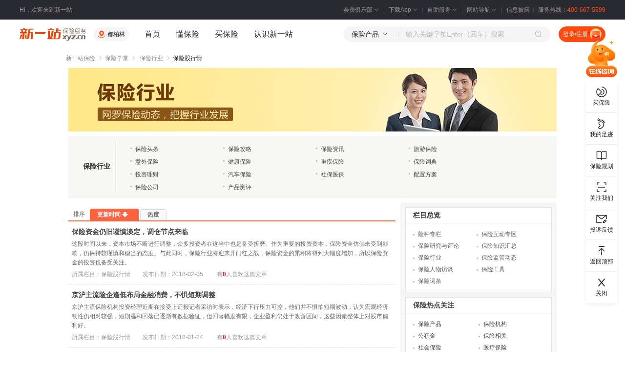

--- FILE ---
content_type: text/html;charset=GBK
request_url: https://www.xyz.cn/study/list-74-1.html
body_size: 60843
content:
<!DOCTYPE html PUBLIC "-//W3C//DTD XHTML 1.0 Transitional//EN" "http://www.w3.org/TR/xhtml1/DTD/xhtml1-transitional.dtd">
        <html xmlns="http://www.w3.org/1999/xhtml">
    <head>
    <meta http-equiv="Content-Type" content="text/html; charset=GBK"/>
    <link rel="alternate" href="https://m.xyz.cn/study/list-74-1.html" />
    <title>保险股行情-保险行业-保险学堂-新一站保险网</title>
    <meta name="keywords" content="保险股行情专区,保险股行情相关资讯"/>
    <meta name="description"
          content="新一站保险网保险案例以独特视角分析保险股行情动态及保险股行情相关资讯，更有权威专家对保险股行情进行详细解读，让网上投保更安全更便捷！"/>

    <meta http-equiv="mobile-agent" content="format=html5;url=https://m.xyz.cn/study/list-74-1.html" /><meta http-equiv="Cache-Control" content="no-transform" /><!--[if lt IE 9]>
    <script type="text/javascript" src="/000840/script/html5/init.js" charset="UTF-8" ></script><script type="text/javascript" src="/noCompress/html5/es5-shim.min.js" charset="UTF-8"></script>
    <script type="text/javascript" src="/noCompress/html5/es5-sham.min.js" charset="UTF-8"></script>
    <![endif]-->
    <link type="text/css" href="/000840/public/assets/css/hc-common.css" rel="stylesheet" /><link type="text/css" href="/000840/public/assets/css/hc-common-new.css" rel="stylesheet" /><link type="text/css" href="/000840/assets/css/style/2012s/mod-car-area.min.css" rel="stylesheet" /><link type="text/css" href="/000840/assets/css/style/2012s/information.css" rel="stylesheet" /><link type="text/css" href="/000840/assets/css/footerbanner.min.css" rel="stylesheet" /><!-- baidu-tc/2.0 page {
"page_topic":"NEWS",
"page_type": "LIST",
"default_action": "DELETE"
}--><!-- Global site tag (gtag.js) - Google Analytics -->
    </head>
<body class="Pindao" >
<input type="hidden" id="top_serverTime" value="2026-01-17 19:04:16"/>
<header>
    <!-- 顶部栏 /S-->
    <div class="xyz-top-bar j-xyzTopBar">
        <div class="xyz-width--1200 xyz-top-bar__content">
            <div class="xyz-top-bar__info">Hi，欢迎来到新一站</div>
            <div class="xyz-top-bar__nav">
                <div class="xyz-top-bar__nav-item">
                    <div class="xyz-top-bar__nav-header">
                        <a href="/u/member.do?xcase=myEquityStars" target="_blank">
                            会员俱乐部
                            <span class="xyz-icon xyz-icon-xs xyz-top-bar__nav-header-arrow"><span role="img" class="xyz-icon__anticon"><svg viewBox="0 0 1024 1024" width="1em" height="1em"><path d="M762.624 384h-50.56a12.352 12.352 0 0 0-8.64 3.328L512 583.04 320.64 387.2A12.352 12.352 0 0 0 311.936 384h-50.56c-4.352 0-6.912 3.712-4.352 6.4l237.568 243.008c8.576 8.768 26.24 8.768 34.816 0l237.504-243.072c2.624-2.624 0.064-6.336-4.288-6.336z"></path></svg></span></span>
                        </a>
                    </div>
                    <div class="xyz-top-bar__nav-body">
                        <div class="xyz-top-bar__nav-member">
                            <a href='/u/member.do?xcase=myEquityStars' target="_blank">会员权益</a>
                            <a href='/u/member.do?xcase=myMedal' target="_blank">会员勋章</a>
                            <a href='/point-mall/' target="_blank">积分商城</a>
                        </div>
                    </div>
                </div>
                <div class="xyz-top-bar__nav-item">
                    <div class="xyz-top-bar__nav-header">
                        <a href="/special/app.html" target="_blank">
                            下载App
                            <span class="xyz-icon xyz-icon-xs xyz-top-bar__nav-header-arrow"><span role="img" class="xyz-icon__anticon"><svg viewBox="0 0 1024 1024" width="1em" height="1em"><path d="M762.624 384h-50.56a12.352 12.352 0 0 0-8.64 3.328L512 583.04 320.64 387.2A12.352 12.352 0 0 0 311.936 384h-50.56c-4.352 0-6.912 3.712-4.352 6.4l237.568 243.008c8.576 8.768 26.24 8.768 34.816 0l237.504-243.072c2.624-2.624 0.064-6.336-4.288-6.336z"></path></svg></span></span>
                        </a>
                    </div>
                    <div class="xyz-top-bar__nav-body">
                        <div class="xyz-top-bar__nav-qr">
                            <img src="/public/assets/img/new/code-xyz-app.png" alt="" />
                            <div class="xyz-top-bar__nav-qr-text">扫码下载新一站保险App</div>
                        </div>
                    </div>
                </div>
                <div class="xyz-top-bar__nav-item">
                    <div class="xyz-top-bar__nav-header">
                        <a href="/help/self-help.html" target="_blank">
                            自助服务
                            <span class="xyz-icon xyz-icon-xs xyz-top-bar__nav-header-arrow"><span role="img" class="xyz-icon__anticon"><svg viewBox="0 0 1024 1024" width="1em" height="1em"><path d="M762.624 384h-50.56a12.352 12.352 0 0 0-8.64 3.328L512 583.04 320.64 387.2A12.352 12.352 0 0 0 311.936 384h-50.56c-4.352 0-6.912 3.712-4.352 6.4l237.568 243.008c8.576 8.768 26.24 8.768 34.816 0l237.504-243.072c2.624-2.624 0.064-6.336-4.288-6.336z"></path></svg></span></span>
                        </a>
                    </div>
                    <div class="xyz-top-bar__nav-body">
                        <div class="xyz-top-bar__nav-service">
                            <a href="/help/chaxun.html#os" target="_blank" rel="nofollow">订单查询</a>
                            <a href="/help/chaxun.html#ps" target="_blank" rel="nofollow">保单查询</a>
                            <a href="/u/register.do?xcase=findPassword" target="_blank" rel="nofollow">找回密码</a>
                            <a href="/u/reportclaims.do?xcase=reportClaims" target="_blank" rel="nofollow">我要理赔</a>
                            <a href="/surrender/report" target="_blank" rel="nofollow">我要退保</a>
                            <a href="/aboutus/contact.html" target="_blank" rel="nofollow">投诉建议</a>
                            <a href="/help/chaxun.html#cs" target="_blank" rel="nofollow">理赔进度查询</a>
                        </div>
                    </div>
                </div>
                <div class="xyz-top-bar__nav-item">
                    <div class="xyz-top-bar__nav-header">
                        <a href="/aboutus/sitemap.html" target="_blank">
                            网站导航
                            <span class="xyz-icon xyz-icon-xs xyz-top-bar__nav-header-arrow"><span role="img" class="xyz-icon__anticon"><svg viewBox="0 0 1024 1024" width="1em" height="1em"><path d="M762.624 384h-50.56a12.352 12.352 0 0 0-8.64 3.328L512 583.04 320.64 387.2A12.352 12.352 0 0 0 311.936 384h-50.56c-4.352 0-6.912 3.712-4.352 6.4l237.568 243.008c8.576 8.768 26.24 8.768 34.816 0l237.504-243.072c2.624-2.624 0.064-6.336-4.288-6.336z"></path></svg></span></span>
                        </a>
                    </div>
                    <div class="xyz-top-bar__nav-body j-xyzTopBarMenu"></div>
                </div>
                <div class="xyz-top-bar__nav-item">
                    <div class="xyz-top-bar__nav-header">
                        <a href="/pub-information/" target="_blank">信息披露</a>
                    </div>
                </div>
                <div class="xyz-top-bar__nav-item">服务热线：<span class="xyz-top-bar__nav-tel">400-667-5599</span></div>
            </div>
        </div>
    </div>
    <!-- 顶部栏 /E-->
    <!-- 头部 /S-->
    <div class="xyz-header j-xyzHeader">
        <div class="xyz-header__wrap j-xyzHeaderWrap">
            <div class="xyz-width--1200 xyz-header__content">
                <div class="xyz-header__block">
                                    <a href="/" target="_blank" class="xyz-header__logo"></a>
                                    <div class="xyz-header__space">
                                        <div class="xyz-header__location">
                                            <span class="xyz-icon xyz-icon-xs xyz-header__location-icon"><span role="img" class="xyz-icon__anticon"><svg viewBox="0 0 20 20" width="1em" height="1em"><g><path d="M0 0h20v20H0z" fill="#FFF" fill-opacity=".01"></path><path d="M16.072 13.05c1.799.54 2.886 1.311 2.886 2.367 0 1.598-2.744 2.695-6.514 3.022l-.676.05a29.166 29.166 0 0 1-3.536 0l-.676-.05c-3.77-.327-6.514-1.424-6.514-3.022 0-1 .976-1.745 2.608-2.28l.278-.087.359 1.198c-1.306.392-1.995.88-1.995 1.169 0 .571 1.632 1.24 4.024 1.605l.613.084.642.07.668.056a25.763 25.763 0 0 0 3.522 0l.668-.055.642-.07.613-.085c2.392-.364 4.024-1.034 4.024-1.605 0-.27-.6-.713-1.742-1.09l-.253-.08.36-1.197ZM10 1.042c3.333 0 6.042 2.642 6.042 5.909 0 1.988-1.09 3.935-2.885 5.786-.491.507-1.01.977-1.533 1.407l-.393.315-.317.242-.27.198-.302.208a.625.625 0 0 1-.592.05l-.092-.05-.187-.127-.385-.279-.317-.242a18.739 18.739 0 0 1-1.926-1.722C5.048 10.886 3.958 8.939 3.958 6.95c0-3.267 2.709-5.91 6.042-5.91Zm0 3.333a2.708 2.708 0 1 0 0 5.417 2.708 2.708 0 0 0 0-5.417Z"></path></g></svg></span></span>
                                            <div class="xyz-spin-nested-loading">
                                                <div data-role="spin-loading">
                                                    <div class="xyz-spin xyz-spin-sm xyz-spin-spinning">
                                                        <span class="xyz-spin-dot xyz-spin-dot-spin">
                                                            <i class="xyz-spin-dot-item"></i>
                                                            <i class="xyz-spin-dot-item"></i>
                                                            <i class="xyz-spin-dot-item"></i>
                                                            <i class="xyz-spin-dot-item"></i>
                                                        </span>
                                                    </div>
                                                </div>
                                                <div class="xyz-spin-container" data-role="spin-container"></div>
                                            </div>
                                        </div>
                                    </div>
                                    <div class="xyz-header__space">
                                        <div class="xyz-header__nav">
    <a href="/" target="_blank" class="xyz-header__nav-item">首页</a>
    <a href="/discover/" target="_blank" class="xyz-header__nav-item">懂保险</a>
    <div class="xyz-header__nav-hasMenu">
        <div class="xyz-header__nav-item-wrapper">
            <a href="javascript:void(0)" class="xyz-header__nav-item">买保险</a>
            <div class="xyz-header__nav-item-placeholder"></div>
        </div>
        <div class="xyz-header__dropbox">
            <div class="xyz-header__dropbox-content j-xyzHeaderDropbox"></div>
        </div>
    </div>
    <a href="/mall/about.html" target="_blank" class="xyz-header__nav-item j-mallAbout">认识新一站</a>
</div></div>
                                </div>
                                <div class="xyz-header__block">
                                        <div class="xyz-header__search j-xyzHeaderSearch">
  <div class="xyz-header__search-type">
    <div class="xyz-header__search-type-title j-xyzHeaderSearchTypeTitle">
      <span class="j-searchType">保险产品</span>
      <span class="xyz-icon xyz-icon-xs xyz-header__search-type-title-icon"><span role="img" class="xyz-icon__anticon"><svg viewBox="0 0 1024 1024" width="1em" height="1em"><path d="M762.624 384h-50.56a12.352 12.352 0 0 0-8.64 3.328L512 583.04 320.64 387.2A12.352 12.352 0 0 0 311.936 384h-50.56c-4.352 0-6.912 3.712-4.352 6.4l237.568 243.008c8.576 8.768 26.24 8.768 34.816 0l237.504-243.072c2.624-2.624 0.064-6.336-4.288-6.336z"></path></svg></span></span>
    </div>
    <div class="xyz-header__search-type-panel j-xyzHeaderSearchTypePanel">
      <a data-role="choose-type" data-type="product" data-name="保险产品">保险产品</a>
      <a data-role="choose-type" data-type="news" data-name="保险知识">保险知识</a>
    </div>
  </div>
  <div class="xyz-header__search-input">
    <input type="text" placeholder="输入关键字按Enter（回车）搜索" id="xyzHeaderSearchInput">
    <div class="xyz-header__search-input-panel j-xyzHeaderSearchInputPanel"></div>
  </div>
  <span class="xyz-icon xyz-icon-xs xyz-header__search-btn" data-role="search"><span role="img" class="xyz-icon__anticon"><svg viewBox="0 0 20 20" width="1em" height="1em"><g><path fill="#FFF" fill-opacity=".01" d="M0 0h20v20H0z"></path><path d="M8.75 1.042a7.708 7.708 0 0 1 5.875 12.699l3.195 3.195-.884.884-3.195-3.195A7.708 7.708 0 1 1 8.75 1.042Zm0 1.25a6.458 6.458 0 1 0 0 12.916 6.458 6.458 0 0 0 0-12.916Zm0 2.083c.975 0 1.895.355 2.61.982l.189.177-.884.884a2.697 2.697 0 0 0-1.915-.793c-.648 0-1.258.228-1.74.633l-.175.16-.884-.884A3.947 3.947 0 0 1 8.75 4.375Z"></path></g></svg></span></span>
</div>

<div class="xyz-header__space">
                                                <div class="xyz-header__user j-xyzHeaderUser"></div></div>
                                        </div>
                                </div>
        </div>
    </div>
    <!-- 头部 /E-->
</header><div class="w1010 lay-news-cont fn-clear" style="margin-top: 10px;">
    <!--<div class="tit-pic w1000"></div>-->
    <!-- baidu-tc begin
{
    "output_title":false,
    "type":"PAGE_NAV",
    "action":"SHOW"
} -->
    <div class="hc-breadcrumbs"><a href="/">新一站保险</a><span class="hc-icon-forward hc-breadcrumbs__division"></span><a href="/discover/">保险学堂</a><span class="hc-icon-forward hc-breadcrumbs__division"></span>
      <a href="/study/list-58-1.html">
		保险行业</a><span class="hc-icon-forward hc-breadcrumbs__division"></span>保险股行情</div>

      <div class="recommend-show"><a  href="javascript:void(0);" onclick="return false;" style="cursor: default" target="_blank" ><img info=0 src="/images/study/head_14.jpg" alt="网络保险动态，把握行业发展" width="1000px" height="130px" /></a></div>


    <div class="lay-top-cont topic-cont">
    <dl class="sub-news-list fn-clear">
        <dt style="padding: 40px 10px 40px 0;">
          <b>
	        保险行业</b>
        </dt>
		  <dd><a href="/discover/hotNews-1/">保险头条</a></dd>
				  <dd><a href="/discover/gonglue-1/">保险攻略</a></dd>
				  <dd><a href="/discover/zixun-1/">保险资讯</a></dd>
				  <dd><a href="/discover/lvyou-1/">旅游保险</a></dd>
				  <dd><a href="/discover/yiwai-1/">意外保险</a></dd>
				  <dd><a href="/discover/jiankang-1/">健康保险</a></dd>
				  <dd><a href="/discover/zhongji-1/">重疾保险</a></dd>
				  <dd><a href="/discover/mingci/">保险词典</a></dd>
				  <dd><a href="/discover/licai-1/">投资理财</a></dd>
				  <dd><a href="/discover/chexian-1/">汽车保险</a></dd>
				  <dd><a href="/discover/shebao-1/">社保医保</a></dd>
				  <dd><a href="/discover/fangan-1/">配置方案</a></dd>
				  <dd><a href="/discover/baosi-1/">保险公司</a></dd>
				  <dd><a href="/discover/ceping-1/">产品测评</a></dd>
				  </dl>
	  </div>
    <!-- baidu-tc end -->
    <div class="lay-study lay-news-list">
      <div class="lay-main lay-mode-cont">
        <!-- baidu-tc begin
        {
        "output_title":false,
        "type":"CONTENT",
        "action":"SHOW"
        } -->
        <div class="news-list lay-cont fn-clear">
          <div class="recom-cont fn-clear">
          	</div>
          <div id="content_info_list">
          <div class="lay-toolbar" id="lr126">
            <div class="lay-prod-tabs fn-clear" id="lr127">
              <ul>
                <span class="tab-tit fn-left">排序</span>
                <li class="tab-sort selected-tab">
                	<s class="prod-tabs-l"></s>
                	<a href="javascript:getContent('/p/classroom.do?xcase=getAjaxContentList&amp;partContentDto.partId=74&amp;page.currentPage=1&amp;orderType=1&amp;sort=putout_Time')"><span>更新时间</span><span class="icon icon-down"></span></a>
                	<s class="prod-tabs-r"></s>
                </li>
                <li class="tab-sort">
                	<s class="prod-tabs-l"></s><a href="javascript:getContent('/p/classroom.do?xcase=getAjaxContentList&amp;partContentDto.partId=74&amp;page.currentPage=1&amp;orderType=1&amp;sort=hotNum')"><span>热度</span></a>
                	<s class="prod-tabs-r"></s>
                </li>
              </ul>
            </div>
          </div>
          <div class="news-list-cont">
          	<dl>
                <dt><a href="/study/baoxianjigou-news-2748049.html" target="_blank">保险资金仍旧谨慎淡定，调仓节点来临</a>
					  <dd><i >这段时间以来，资本市场不断进行调整，众多投资者在这当中也是备受折磨。作为重要的投资资本，保险资金仿佛未受到影响，仍保持较谨慎和稳当的态度。与此同时，保险行业将迎来开门红之战，保险资金的累积将得到大幅度增加，所以保险资金的投资也备受关注。</i></dd>
                <dd class="news-memo"><span>所属栏目：保险股行情</span><span>发布日期：2018-02-05</span>
                	<span>有<label>0</label>人喜欢这篇文章</span>
                </dd>
              </dl>
            <dl>
                <dt><a href="/study/baoxianjigou-news-2764051.html" target="_blank">京沪主流险企逢低布局金融消费，不惧短期调整</a>
					  <dd><i >京沪主流保险机构投资经理近期在接受上证报记者采访时表示，经济下行压力可控，他们并不惧怕短期波动，认为宏观经济韧性仍相对较强，短期温和回落已逐渐有数据验证，但回落幅度有限，企业盈利仍处于改善区间，这些因素整体上对股市偏利好。</i></dd>
                <dd class="news-memo"><span>所属栏目：保险股行情</span><span>发布日期：2018-01-24</span>
                	<span>有<label>0</label>人喜欢这篇文章</span>
                </dd>
              </dl>
            <dl>
                <dt><a href="/study/xinhuabaoxian-news-2763173.html" target="_blank">四大险企前三季度净利润增长高达95%</a>
					  <dd><i >近日，上市四大险企前三季度保费收入报告发布，数据显示，前三季度中上市四大险企的保费规模得到了大幅度的增长，净利润也实现了新的高度，首次总净利润突破千亿。其中中国人寿始终占领着“寿险一哥”的位置。</i></dd>
                <dd class="news-memo"><span>所属栏目：保险股行情</span><span>发布日期：2018-01-23</span>
                	<span>有<label>0</label>人喜欢这篇文章</span>
                </dd>
              </dl>
            <dl>
                <dt><a href="/study/quanyileitouzi-news-2756063.html" target="_blank">险资持有股票和基金至10月末近2万亿元</a>
					  <dd><i >《证券日报》记者表示，险资10月份权益类投资占比小幅上升，保险资金的股票和证券投资基金为19780.42亿元，占比13.46%，较9月末的12.86%抬升0.6个百分点。除权益类投资占比之外，其余还包括：银行存款19112.37亿元，占比13.01%；债券51441.25亿元，占比35.01%；其他投资56616.48亿元，占比38.52%。</i></dd>
                <dd class="news-memo"><span>所属栏目：保险股行情</span><span>发布日期：2018-01-17</span>
                	<span>有<label>0</label>人喜欢这篇文章</span>
                </dd>
              </dl>
            <dl>
                <dt><a href="/study/touzizhe-news-2756232.html" target="_blank">美国移民基金设置门槛较低 办理EB-5投资移民成为时下热潮</a>
					  <dd><i >什么是美国EB5投资移民？主要分为直接投资和区域中心投资，不需要任何特殊要求，仅投资资金，创造就业机会，就可以获得投资移民的资格，这种不要求任何外在技能、年龄限制、学历要求等限制，让其成为时下最热门移民方式。</i></dd>
                <dd class="news-memo"><span>所属栏目：保险股行情</span><span>发布日期：2018-01-16</span>
                	<span>有<label>0</label>人喜欢这篇文章</span>
                </dd>
              </dl>
            <dl>
                <dt><a href="/study/fenxishi-news-2756154.html" target="_blank">海通证券孙婷继续看好保险业，并预计明年保险公司的利润增长将达50%-100%</a>
					  <dd><i >非银金融行业最佳分析师第一名、海通证券的孙婷在第15届新财富最佳分析师高峰论坛上表示，继续看好保险业，对券商和信托行业是中性判断。并预计明年保险公司的利润增长将达到50%-100%，保险业的前途一定是一片光明的，经得起考验的。</i></dd>
                <dd class="news-memo"><span>所属栏目：保险股行情</span><span>发布日期：2018-01-16</span>
                	<span>有<label>0</label>人喜欢这篇文章</span>
                </dd>
              </dl>
            <dl>
                <dt><a href="/study/baoxianbaofeishouru-news-2748163.html" target="_blank">保监会：前十月保险行业原保费收入同比增长19.91%</a>
					  <dd><i >近日，保监会公布了前十月保险行业整体经营状况，由数据显示，前十月内，我国保险原保费收入高达32388.77亿元，同比增长了19.91%。而据专家介绍，我国保险行业还将有更广阔的发展空间，首先需要调整攻势以取得更大进步。</i></dd>
                <dd class="news-memo"><span>所属栏目：保险股行情</span><span>发布日期：2018-01-10</span>
                	<span>有<label>0</label>人喜欢这篇文章</span>
                </dd>
              </dl>
            <dl>
                <dt><a href="/study/yinxinggu-news-2731105.html" target="_blank">二季度保险股暴涨30%，成社保基金最青睐对象</a>
					  <dd><i >随着金融行业的快速发展，保险股以及银行股在市场上表现抢眼，而保险股更是在萎靡不振的市场中实现了30%的涨势，成最大赢家，一直以来已稳定收益为投资目标的社保基金也将目标转向了保险股和银行股，预计今后银行以及保险行业利润将更加丰厚。</i></dd>
                <dd class="news-memo"><span>所属栏目：保险股行情</span><span>发布日期：2018-01-09</span>
                	<span>有<label>0</label>人喜欢这篇文章</span>
                </dd>
              </dl>
            <dl>
                <dt><a href="/study/baoxiangongsi-news-2731227.html" target="_blank">保险股四季如春 新兴保险企业难以撼动市场“老大哥”</a>
					  <dd><i >保险行业的股资仍然在股市上高歌猛进，但是投资并不是主要的看点，主要还是确定基本因素面才是关键。保险公司在中国还属于快步提升的阶段，强有力的竞争力让实力强大的企业能稳步上前，但对于新兴企业却有很大的限制。</i></dd>
                <dd class="news-memo"><span>所属栏目：保险股行情</span><span>发布日期：2018-01-07</span>
                	<span>有<label>0</label>人喜欢这篇文章</span>
                </dd>
              </dl>
            <dl>
                <dt><a href="/study/jiankangxianyewu-news-2731228.html" target="_blank">保险业赔付支出金额巨大 后期继续加大力度防控风险</a>
					  <dd><i >近日出台文件数据显示，去年保险业赔款和给付支出呈现上升趋势。保险通过收取保费，将闲散资金聚集在一起，去建设投资大型基础设施设备，用相当少的保费预留作为保额赔款。面对赔付额度巨大，可能会导致保险业损失。</i></dd>
                <dd class="news-memo"><span>所属栏目：保险股行情</span><span>发布日期：2018-01-05</span>
                	<span>有<label>0</label>人喜欢这篇文章</span>
                </dd>
              </dl>
            <dl>
                <dt><a href="/study/jinglirun-news-2739061.html" target="_blank">冀东水泥三季度营收同比增长高达25.53%</a>
					  <dd><i >随着上市公司发展前景的不断扩大以及保险资金的不断累积，保险公司对上市公司的投资力度也在不断加大，近日，冀东水泥第三季度报发布，由数据看来，三季度中冀东水泥经营状况良好，而保险资金对其的投资力度也在加大，其中中国人寿、新华人寿均对其增资。</i></dd>
                <dd class="news-memo"><span>所属栏目：保险股行情</span><span>发布日期：2018-01-04</span>
                	<span>有<label>0</label>人喜欢这篇文章</span>
                </dd>
              </dl>
            <dl>
                <dt><a href="/study/touzishouyi-news-2740063.html" target="_blank">保险股业绩创新高，中国平安市值超万亿</a>
					  <dd><i >近几年什么行业最赚钱？答：要么房地产，要么保险。近日，中国人寿发布了三季度业绩预告，表示第三季度中国人寿净利润将翻一番，同时保险股第三季度报也将出炉，总体来看，保险行业无论是本身的业务发展还是投资效益都取得了较大成果。</i></dd>
                <dd class="news-memo"><span>所属栏目：保险股行情</span><span>发布日期：2018-01-03</span>
                	<span>有<label>0</label>人喜欢这篇文章</span>
                </dd>
              </dl>
            <dl>
                <dt><a href="/study/baofeishouru-news-2730208.html" target="_blank">保监会发布保险行业投资报告 前8月行业保费收入同比增20%</a>
					  <dd><i >保监会发布2017年8月保险行业及各个公司的相关统计数据。数据显示，行业前8个月保费收入同比增长20%，产险业务保费收入同比增长继续创新高，寿险保费收入整体保持了较好的状态，万能险保费占比处于低位，但持续增长。</i></dd>
                <dd class="news-memo"><span>所属栏目：保险股行情</span><span>发布日期：2017-12-29</span>
                	<span>有<label>0</label>人喜欢这篇文章</span>
                </dd>
              </dl>
            <dl>
                <dt><a href="/study/touzishouyilv-news-2730073.html" target="_blank">四大险企总投资收益达1550.0亿，但投资收益率较低</a>
					  <dd><i >保险企业的投资本身是以稳定收益为主，较高的投资收益率顺应会有着较高的风险。近日，四大上市险企公布了自身上半年业绩报告，数据显示在上半年中，四大险企投资总收益高达1550.0亿，而投资收益率不足5%，其中中国人寿投资收益率最低。</i></dd>
                <dd class="news-memo"><span>所属栏目：保险股行情</span><span>发布日期：2017-12-29</span>
                	<span>有<label>0</label>人喜欢这篇文章</span>
                </dd>
              </dl>
            <dl>
                <dt><a href="/study/touzizuhe-news-2725315.html" target="_blank">安邦保险减持中国银行3.27亿股，套现11.41亿元</a>
					  <dd><i >近日，据中行上半年报报道，安邦保险在潜伏与中国银行一年半后减持了中行股份，数据显示其二季度减持了中行3.27亿股，并套现获得11.41亿元，但是其目的并未得到公示引发了外界猜测，主要还是对其现金流状况保持疑问。</i></dd>
                <dd class="news-memo"><span>所属栏目：保险股行情</span><span>发布日期：2017-12-28</span>
                	<span>有<label>0</label>人喜欢这篇文章</span>
                </dd>
              </dl>
            </div>
       	<div class="pagerClassroom"><div class="pagerNum"><span class="sumP">共<strong>1910</strong>条记录</span><span class="curP">1</span><a href="/study/list-74-2.html">2</a><a href="/study/list-74-3.html">3</a><a href="/study/list-74-4.html">4</a><a href="/study/list-74-5.html">5</a><a href="/study/list-74-6.html">6</a><a href="/study/list-74-7.html">7</a><a href="/study/list-74-8.html">8</a><a href="/study/list-74-9.html">9</a><a href="/study/list-74-10.html">10</a><a href="/study/list-74-2.html" class="pnext"><span title="翻至下一页">&gt;</span></a><a href="/study/list-74-128.html"><span>尾页</span></a></div><div class="pagerGroup"><div><span class="curP">1-10</span><a href="/study/list-74-11.html">11-20</a><a href="/study/list-74-21.html">21-30</a><a href="/study/list-74-31.html">31-40</a><a href="/study/list-74-41.html">41-50</a><span class="moreP">...</span></div></div></div></div>
          <!-- baidu-tc end -->
        </div>
        <!-- baidu-tc end -->
        <!-- baidu-tc begin
        {
        "output_title":false,
        "type":"PAGE_TURNING",
        "action":"SHOW"
        } -->

        <!-- baidu-tc footer {
        "type":"NORMAL",
        "return_text":"对“保险股行情”感兴趣？",
        "return_href":"https://www.xyz.cn/study/list-74-1.html"
    }-->
        <div class="lay-cont-tags">
          <h2 class="tit-hot-tags f14">人气产品搜索词</h2>
          <ul class="sub-news-list">
            <li><a href="/mall/zijiayoumaibaoxian-203-1.html">
                <i >自驾游买保险</i></a></li>
            <li><a href="/mall/yiriyoubaoxian-2307-1.html">
                <i >一日游保险</i></a></li>
            <li><a href="/mall/gaobaoeyiwaixian-400-1.html">
                <i >高保额意外险</i></a></li>
            <li><a href="/mall/100wanyiwaixian-2205-1.html">
                <i >100万意外险</i></a></li>
            <li><a href="/mall/shixishengyiwaixian-2000-1.html">
                <i >实习生意外险</i></a></li>
            <li><a href="/mall/chengrenjiankangbaoxian-2303-1.html">
                <i >成人健康保险</i></a></li>
            <li><a href="/mall/zhuyuanyiliaobaoxian-31-1.html">
                <i >住院医疗保险</i></a></li>
            <li><a href="/mall/nuanbaobaoyiliaobaoxian-2302-1.html">
                <i  title="暖宝保医疗保险" >暖宝保医疗保...</i></a></li>
            <li><a href="/mall/60suiyishanglaonianrenyiliaobaoxian-2203-1.html">
                <i  title="60岁以上老年人医疗保险" >60岁以上老年...</i></a></li>
            <li><a href="/mall/gaoduanyiliaoxian-700-1.html">
                <i >高端医疗险</i></a></li>
            </ul>
        </div>
      </div>
      <div class="lay-sider lay-mode-cont carins-ask">
        <div class="lay-sider-cont">
          <h2 class="sider-cont-hd f14">栏目总览</h2>
          <ul class="sider-list sider-keywords">
          	<li><a href="/study/list-38-1.html">险种专栏</a></li>
          	<li><a href="/study/list-90-1.html">保险互动专区</a></li>
          	<li><a href="/study/list-60-1.html">保险研究与评论</a></li>
          	<li><a href="/study/list-62-1.html">保险知识汇总</a></li>
          	<li><a href="/study/list-58-1.html">保险行业</a></li>
          	<li><a href="/study/list-59-1.html">保险监管动态</a></li>
          	<li><a href="/study/list-61-1.html">保险人物访谈</a></li>
          	<li><a href="/study/list-63-1.html">保险工具</a></li>
          	<li><a href="/study/list-11-1.html">保险词条</a></li>
          	</ul>
        </div>
<div class="lay-sider-cont">
			<h2 class="sider-cont-hd tit-hot-tags f14"><a href="/toptag/">保险热点关注</a></h2>
			<ul class="sider-list">
		 <li class="classroomItem">
	         <a href="/toptag/c-1/">
			 保险产品</a>
		    </li>
	     <li class="classroomItem">
	         <a href="/toptag/c-2/">
			 保险机构</a>
		    </li>
	     <li class="classroomItem">
	         <a href="/toptag/c-3/">
			 公积金</a>
		    </li>
	     <li class="classroomItem">
	         <a href="/toptag/c-4/">
			 保险相关</a>
		    </li>
	     <li class="classroomItem">
	         <a href="/toptag/c-21/">
			 社会保险</a>
		    </li>
	     <li class="classroomItem">
	         <a href="/toptag/c-41/">
			 医疗保险</a>
		    </li>
	     <li class="classroomItem">
	         <a href="/toptag/c-22/">
			 汽车保险</a>
		    </li>
	     <li class="classroomItem">
	         <a href="/toptag/c-42/">
			 养老保险</a>
		    </li>
	     <li class="classroomItem">
	         <a href="/toptag/c-61/">
			 旅游保险</a>
		    </li>
	     <li class="classroomItem">
	         <a href="/toptag/c-81/">
			 签证保险</a>
		    </li>
	     <li class="classroomItem">
	         <a href="/toptag/c-82/">
			 留学保险</a>
		    </li>
	     <li class="classroomItem">
	         <a href="/toptag/c-101/">
			 投资理财</a>
		    </li>
	     <li class="classroomItem">
	         <a href="/toptag/c-321/">
			 企业责任</a>
		    </li>
	     <li class="classroomItem">
	         <a href="/toptag/c-322/">
			 雇主团意</a>
		    </li>
	     </ul>

		    <!--<dd><span class="icon icon-arr-s"></span><a href="/study/indextag/catalog-38-1.html">险种专栏热词</a></dd>
		    <dd><span class="icon icon-arr-s"></span><a href="/study/indextag/catalog-90-1.html">保险互动专区热词</a></dd>
		    <dd><span class="icon icon-arr-s"></span><a href="/study/indextag/catalog-60-1.html">保险研究与评论热词</a></dd>
		    <dd><span class="icon icon-arr-s"></span><a href="/study/indextag/catalog-62-1.html">保险知识汇总热词</a></dd>
		    <dd><span class="icon icon-arr-s"></span><a href="/study/indextag/catalog-58-1.html">保险行业热词</a></dd>
		    <dd><span class="icon icon-arr-s"></span><a href="/study/indextag/catalog-59-1.html">保险监管动态热词</a></dd>
		    <dd><span class="icon icon-arr-s"></span><a href="/study/indextag/catalog-61-1.html">保险人物访谈热词</a></dd>
		    <dd><span class="icon icon-arr-s"></span><a href="/study/indextag/catalog-63-1.html">保险工具热词</a></dd>
		    
			--></div>
			<a  href="http://www.xyz.cn/mall/sijiache/" target="_blank" ><img info=0 src="/images/classroom/buttonAD/uhngd_11.jpg" alt="私家车险" width="300px" height="70px" /></a><a  href="http://www.xyz.cn/mall/jidongche/" target="_blank" ><img info=0 src="/images/classroom/buttonAD/uhngd_04.jpg" alt="运营车辆险" width="300px" height="70px" /></a><a  rel="nofollow"  href="/a/redirect.do?xcase=redirectUrl&url=[base64]&partner=95590" rel="nofollow" target="_blank" ><img info=0 src="/images/classroom/buttonAD/uhngd_16.jpg" alt="大地车险" width="300px" height="70px" /></a><div class="fn-clear">
            <iframe width="300" height="90" class="share_self" frameborder="0" scrolling="no"
    src="http://widget.weibo.com/weiboshow/index.php?language=&width=300&height=500&fansRow=2&ptype=1&speed=0&skin=5&isTitle=0&noborder=1&isWeibo=0&isFans=0&uid=1863010021&verifier=b193b9de&colors=ffffff,ffffff,666666,0082cb,ecfbfd&dpc=1">
</iframe>
</div>
     </div>
      <input type="hidden" value="美国:康涅狄格州费尔菲尔德县费尔菲尔德镇通用电气公司" id="location"/>
    </div>
  </div><!-- 侧边栏 /S-->
<input type="hidden" id="loginName" value=""/>
<div class="xyz-sidebar j-sideBar">
  <div class="xyz-sidebar__main">
    <div class="xyz-sidebar__primary">
      <div class="xyz-sidebar__service j-openOnlineService"></div>
      <div class="xyz-sidebar__list">
        <div class="xyz-sidebar__item j-xyzSideItem" title="买保险" data-role="choose-insure">
          <div class="xyz-sidebar__item-header">
            <span class="xyz-icon xyz-icon-md">
              <span role="img" class="xyz-icon__anticon">
                <svg viewBox="0 0 20 20" width="1em" height="1em">
                  <path
                    d="M10 1.042a8.958 8.958 0 1 1-6.682 2.99l.212-.228a.625.625 0 0 1 .805-.083l.079.064 6.018 5.764c.226.215.254.56.082.807l-.065.08-2.479 2.553a3.67 3.67 0 0 0 1.947.553c2.004 0 3.625-1.589 3.625-3.542 0-1.89-1.518-3.439-3.433-3.537l-.192-.005v-1.25c2.69 0 4.875 2.143 4.875 4.792 0 2.65-2.186 4.792-4.875 4.792a4.914 4.914 0 0 1-2.832-.89l-1.987 2.047a7.708 7.708 0 1 0 5.147-13.654L10 2.292v-1.25ZM2.292 10c0 1.9.69 3.688 1.909 5.078l4.912-5.062-5.094-4.88A7.675 7.675 0 0 0 2.292 10Z"></path>
                </svg>
              </span>
            </span>
            <span class="xyz-sidebar__item-header-title">买保险</span>
          </div>
        </div>
        <div class="xyz-sidebar__item j-xyzSideItem" title="我的足迹" data-role="footprint">
          <div class="xyz-sidebar__item-header">
            <span class="xyz-icon xyz-icon-md">
              <span role="img" class="xyz-icon__anticon">
                <svg viewBox="0 0 20 20" width="1em" height="1em">
                  <path
                    d="M4.873 8.272c.877-2.985 5.826-2.931 8.403-.105 2.401 2.633.88 7.798-3.35 9.989-2.612 1.352-5.266 1.057-5.513-1.231-.112-1.039.233-1.616 1.06-2.202l.482-.341.19-.151c.288-.248.489-.51.644-.87.146-.339.064-.593-.332-1.06l-.143-.164-.518-.569c-.913-1.044-1.254-1.889-.969-3.12Zm7.48.738C10.307 6.766 6.5 6.766 6.045 8.73c-.186.803.052 1.321.84 2.18l.36.393.166.19c.67.79.898 1.5.526 2.363-.274.634-.653 1.082-1.184 1.49l-.672.48c-.392.296-.477.485-.425.965.118 1.088 1.737 1.268 3.694.255 3.556-1.841 4.8-6.066 3.003-8.036Zm2.354-2.342c.529-.444 1.197-.518 1.493-.165.296.353.107.998-.422 1.442-.528.444-1.197.518-1.493.165-.296-.353-.107-.998.422-1.442Zm-1.77-1.564c.444-.529 1.09-.718 1.443-.422.352.296.278.965-.166 1.493-.443.53-1.089.718-1.441.422-.353-.296-.279-.964.165-1.493Zm-2.264-1.038c.292-.626.867-.975 1.284-.781.417.195.519.86.227 1.485-.292.626-.867.975-1.284.78-.417-.194-.518-.859-.227-1.484ZM4.236 1.18c1.016-.37 2.124.353 2.546 1.512.421 1.159.037 2.425-.979 2.795-1.015.37-2.124-.354-2.545-1.512-.422-1.159-.038-2.425.978-2.795Zm4.732 1.576.091.002c.458.048.77.644.698 1.33-.072.687-.501 1.204-.96 1.156-.457-.048-.77-.643-.697-1.33.072-.687.502-1.204.96-1.156Zm-3.361.364c-.208-.572-.662-.868-.944-.766-.281.103-.439.622-.23 1.193.207.571.661.868.943.765.282-.102.439-.621.231-1.192Z"></path>
                </svg>
              </span>
            </span>
            <span class="xyz-sidebar__item-header-title">我的足迹</span>
          </div>
        </div>
        <div class="xyz-sidebar__item" title="保险规划" onclick="window.location.href = '/special/2020/planbook-index.html'">
          <div class="xyz-sidebar__item-header">
            <span class="xyz-icon xyz-icon-md">
              <span role="img" class="xyz-icon__anticon">
                <svg viewBox="0 0 20 20" width="1em" height="1em">
                  <path
                    d="M6.667 2.292c1.4 0 2.63.727 3.334 1.823a3.95 3.95 0 0 1 3.332-1.823h4.584c.345 0 .625.28.625.625V15c0 .345-.28.625-.625.625H12.5c-1.036 0-1.875.84-1.875 1.875a.594.594 0 0 1-.54.62l-.085.005c-.313 0-.625-.208-.625-.625l-.006-.147A1.875 1.875 0 0 0 7.5 15.625H2.083A.625.625 0 0 1 1.458 15V2.917c0-.346.28-.625.625-.625ZM2.708 3.54v10.833l4.792.001a3.11 3.11 0 0 1 1.764.545l.111.08V6.25l-.005-.172a2.709 2.709 0 0 0-2.538-2.531l-.165-.005-3.959-.001Zm14.583 0h-3.958a2.708 2.708 0 0 0-2.708 2.709V15l.11-.08c.457-.312 1-.507 1.588-.54l.177-.005 4.791-.001V3.541Z"></path>
                </svg>
              </span>
            </span>
            <span class="xyz-sidebar__item-header-title">保险规划</span>
          </div>
        </div>
        <div class="xyz-sidebar__item" title="关注我们">
          <div class="xyz-sidebar__item-header">
            <span class="xyz-icon xyz-icon-md">
              <span role="img" class="xyz-icon__anticon">
                <svg viewBox="0 0 20 20" width="1em" height="1em">
                  <path
                    d="M3.125 13.75v3.125H6.25v1.25H2.5a.625.625 0 0 1-.618-.533l-.007-.092v-3.75h1.25Zm15 0v3.75a.625.625 0 0 1-.533.618l-.092.007h-3.75v-1.25h3.125V13.75h1.25Zm-2.292-4.375v1.25H4.167v-1.25h11.666Zm-9.583-7.5v1.25H3.125V6.25h-1.25V2.5c0-.314.231-.574.533-.618l.092-.007h3.75Zm11.25 0c.314 0 .574.231.618.533l.007.092v3.75h-1.25V3.125H13.75v-1.25h3.75Z"></path>
                </svg>
              </span>
            </span>
            <span class="xyz-sidebar__item-header-title">关注我们</span>
          </div>
          <div class="xyz-sidebar__item-pop xyz-sidebar__item-pop--follow">
            <div class="xyz-sidebar__follow-item">
              <img
                class="xyz-sidebar__follow-item-image"
                src="/public/assets/img/new/code-xyz-app.png"
                alt="新一站保险App"
              />
              <div>新一站保险App</div>
            </div>
            <div class="xyz-sidebar__follow-item">
              <img
                class="xyz-sidebar__follow-item-image"
                src="/public/assets/img/new/code-xyz-weixin.png"
                alt="新一站官方微信"
              />
              <div>关注新一站保险公众号</div>
            </div>
          </div>
        </div>
        <div class="xyz-sidebar__item" title="投诉反馈">
          <div class="xyz-sidebar__item-header">
            <span class="xyz-icon xyz-icon-md">
              <span role="img" class="xyz-icon__anticon">
                <svg viewBox="0 0 20 20" width="1em" height="1em">
                  <path
                    d="M18.333 3.125c.314 0 .574.231.619.533l.006.092V10h-1.25V5l-7.333 5.5a.625.625 0 0 1-.663.055l-.087-.055-7.334-5.501v10.626H10v1.25H1.667a.625.625 0 0 1-.619-.533l-.006-.092V3.75c0-.314.23-.574.532-.618l.093-.007h16.666Zm-2.495 8.071a.625.625 0 0 1 .854.029l1.667 1.666a.625.625 0 0 1-.03.913l-3.334 2.916a.625.625 0 0 1-.412.155h-1.666a.625.625 0 0 1-.625-.625v-1.667c0-.18.077-.351.213-.47Zm.383 1.326-2.68 2.345v.758h.806l2.655-2.323-.781-.78Zm.237-8.147H3.542L10 9.219l6.458-4.844Z"></path>
                </svg>
              </span>
            </span>
            <span class="xyz-sidebar__item-header-title">投诉反馈</span>
          </div>
          <div class="xyz-sidebar__item-pop xyz-sidebar__item-pop--feedback">
            <ul class="xyz-sidebar__feedback-list">
              <li class="xyz-sidebar__feedback-item">
                <div class="xyz-sidebar__feedback-item-text">服务热线</div>
                <div class="xyz-sidebar__feedback-item-text">400-667-5599</div>
              </li>
              <li class="xyz-sidebar__feedback-item">
                <div class="xyz-sidebar__feedback-item-text">投诉电话</div>
                <div class="xyz-sidebar__feedback-item-text">025-66775656</div>
              </li>
            </ul>
           </div>
        </div>
        <div class="xyz-sidebar__item" data-role="back-top">
          <div class="xyz-sidebar__item-header">
            <span class="xyz-icon xyz-icon-md">
              <span role="img" class="xyz-icon__anticon">
                <svg viewBox="0 0 20 20" width="1em" height="1em">
                  <path
                    d="m10.355 5.423.087.073 5 5-.884.883-3.93-3.93v10.155h-1.25V7.441L5.442 11.38l-.884-.883 5-5a.625.625 0 0 1 .797-.073ZM15 1.98v1.25H5V1.98h10Z"></path>
                </svg>
              </span>
            </span>
            <span class="xyz-sidebar__item-header-title">返回顶部</span>
          </div>
        </div>
        <div class="xyz-sidebar__item" data-role="close-sidebar">
          <div class="xyz-sidebar__item-header">
            <span class="xyz-icon xyz-icon-md">
              <span role="img" class="xyz-icon__anticon">
                <svg viewBox="0 0 1024 1024" width="1em" height="1em">
                  <path
                    d="M563.84 512l262.4-312.96a7.936 7.936 0 0 0-6.016-13.056h-79.808a16.32 16.32 0 0 0-12.288 5.76L511.616 449.728 295.04 191.68a16 16 0 0 0-12.288-5.696H203.008a7.936 7.936 0 0 0-6.08 13.12L459.392 512l-262.464 312.96a7.936 7.936 0 0 0 6.08 13.056h79.808a16.32 16.32 0 0 0 12.288-5.76l216.512-258.048 216.512 258.112a16 16 0 0 0 12.288 5.696h79.808a7.936 7.936 0 0 0 6.08-13.12L563.776 512z"></path>
                </svg>
              </span>
            </span>
            <span class="xyz-sidebar__item-header-title">关闭</span>
          </div>
        </div>
      </div>
    </div>
  </div>
  <div class="xyz-sidebar__content">
    <div class="xyz-sidebar__content-hd">
      <div class="xyz-sidebar__content-hd-icon" data-role="close-addition">
        <span class="xyz-icon xyz-icon-sm">
          <span role="img" class="xyz-icon__anticon">
            <svg viewBox="0 0 1024 1024" width="1em" height="1em">
              <path
                d="M563.84 512l262.4-312.96a7.936 7.936 0 0 0-6.016-13.056h-79.808a16.32 16.32 0 0 0-12.288 5.76L511.616 449.728 295.04 191.68a16 16 0 0 0-12.288-5.696H203.008a7.936 7.936 0 0 0-6.08 13.12L459.392 512l-262.464 312.96a7.936 7.936 0 0 0 6.08 13.056h79.808a16.32 16.32 0 0 0 12.288-5.76l216.512-258.048 216.512 258.112a16 16 0 0 0 12.288 5.696h79.808a7.936 7.936 0 0 0 6.08-13.12L563.776 512z"></path>
            </svg>
          </span>
        </span>
      </div>
      <span class="xyz-sidebar__content-hd-title j-xyzSidebarTitle"></span>
    </div>
    <div class="xyz-sidebar__content-bd j-xyzSidebarContent"></div>
  </div>
  <div class="xyz-sidebar__mask j-xyzSidebarMask" data-role="close-addition"></div>
</div>
<!-- 侧边栏 /E -->
<!-- 底部 /S-->
<footer class="xyz-footer">
    <div class="xyz-width--1200 xyz-footer__content">
        <div class="xyz-footer__main">
            <div class="xyz-footer__nav">
                <dl class="xyz-footer__nav-list">
                    <dt class="xyz-footer__main-title">购物指南</dt>
                    <dd class="xyz-footer__main-item">
                        <a href="/help/detail-12611.html" target="_blank" rel="nofollow">免费注册</a>
                    </dd>
                    <dd class="xyz-footer__main-item">
                        <a href="/help/detail-103953.html" target="_blank" rel="nofollow">如何投保</a>
                    </dd>
                    <dd class="xyz-footer__main-item">
                        <a href="/help/detail-131537.html" target="_blank" rel="nofollow">发票寄送</a>
                    </dd>
                    <dd class="xyz-footer__main-item">
                        <a href="/help/detail-14325.html" target="_blank" rel="nofollow">积分使用</a>
                    </dd>
                </dl>
                <dl class="xyz-footer__nav-list">
                    <dt class="xyz-footer__main-title">支付方式</dt>
                    <dd class="xyz-footer__main-item">
                        <a href="/help/detail-136618.html" target="_blank" rel="nofollow">网银支付</a>
                    </dd>
                    <dd class="xyz-footer__main-item">
                        <a href="/help/detail-122084.html" target="_blank" rel="nofollow">快捷支付</a>
                    </dd>
                    <dd class="xyz-footer__main-item">
                        <a href="/help/detail-131554.html" target="_blank" rel="nofollow">邮局汇款</a>
                    </dd>
                    <dd class="xyz-footer__main-item">
                        <a href="/help/detail-131733.html" target="_blank" rel="nofollow">银行转账</a>
                    </dd>
                </dl>
                <dl class="xyz-footer__nav-list">
                    <dt class="xyz-footer__main-title">会员中心</dt>
                    <dd class="xyz-footer__main-item">
                        <a href="/help/list-283-1.html" target="_blank" rel="nofollow">会员制度</a>
                    </dd>
                    <dd class="xyz-footer__main-item">
                        <a href="/help/list-318-1.html" target="_blank" rel="nofollow">账户管理</a>
                    </dd>
                    <dd class="xyz-footer__main-item">
                        <a href="/help/list-284-1.html" target="_blank" rel="nofollow">安全中心</a>
                    </dd>
                    <dd class="xyz-footer__main-item">
                        <a href="/help/detail-2166988.html" target="_blank" rel="nofollow">邀请好友</a>
                    </dd>
                </dl>
                <dl class="xyz-footer__nav-list">
                    <dt class="xyz-footer__main-title">理赔服务</dt>
                    <dd class="xyz-footer__main-item">
                        <a href="/claims/" target="_blank" rel="nofollow">省心赔</a></dd>
                    <dd class="xyz-footer__main-item">
                        <a href="/u/reportclaims.do?xcase=reportClaims"
                           target="_blank" rel="nofollow">我要理赔</a></dd>
                    <dd class="xyz-footer__main-item">
                        <a href="/help/chaxun.html#cs" target="_blank" rel="nofollow">理赔进度</a>
                    </dd>
                    <dd class="xyz-footer__main-item">
                        <a href="/claims/detail-4.html" target="_blank" rel="nofollow">理赔资料</a>
                    </dd>
                    <dd class="xyz-footer__main-item">
                        <a href="/help/detail-110131.html" target="_blank" rel="nofollow">理赔案例</a>
                    </dd>
                </dl>
                <dl class="xyz-footer__nav-list">
                    <dt class="xyz-footer__main-title">服务中心</dt>
                    <dd class="xyz-footer__main-item">
                        <a href="/help/detail-133246.html" target="_blank" rel="nofollow">保全服务</a>
                    </dd>
                    <dd class="xyz-footer__main-item">
                        <a href="/help/chaxun.html#ps" target="_blank" rel="nofollow">保单查询</a>
                    </dd>
                    <dd class="xyz-footer__main-item">
                        <a href="/aboutus/download.html" target="_blank" rel="nofollow">相关下载</a>
                    </dd>
                    <dd class="xyz-footer__main-item">
                        <a href="/aboutus/contact.html" target="_blank" rel="nofollow">客户建议</a>
                    </dd>
                    <dd class="xyz-footer__main-item">
                        <a href="/help/detail-3274984.html" target="_blank" rel="nofollow">投诉解决</a>
                    </dd>
                </dl>
                <dl class="xyz-footer__nav-list">
                    <dt class="xyz-footer__main-title">关于我们</dt>
                    <dd class="xyz-footer__main-item">
                        <a href="/aboutus/aboutus.html" target="_blank" rel="nofollow">新一站资质</a>
                    </dd>
                    <dd class="xyz-footer__main-item">
                        <a href="/aboutus/certificate.html" target="_blank" rel="nofollow">新一站证书</a>
                    </dd>
                    <dd class="xyz-footer__main-item">
                        <a href="/help/detail-122071.html" target="_blank" rel="nofollow">大客户服务</a>
                    </dd>
                    <dd class="xyz-footer__main-item">
                        <a href="/special/app.html" target="_blank" rel="nofollow">移动版下载</a>
                    </dd>
                </dl>
            </div>
            <div class="xyz-footer__nav">
                <dl class="xyz-footer__nav-list">
                    <dt class="xyz-footer__main-title xyz-footer__nav-title">
                    </dt>
                    <dd class="xyz-footer__main-item xyz-footer__nav-item">
                        <a href="" target="_blank" rel="nofollow">
                        </a>
                    </dd>
                </dl>
            </div>
            <dl class="xyz-footer__touch">
                <dt class="xyz-footer__main-title">联系我们</dt>
                <dd class="xyz-footer__main-item">服务热线</dd>
                <dd class="xyz-footer__main-item xyz-footer__touch-tel">
                    400-667-5599
                </dd>
                <dd class="xyz-footer__main-item">
                    公司地址：江苏省南京市江北新区丽景路7号焦点科技大厦东塔4楼
                </dd>
                <dd class="xyz-footer__main-item">
                    投诉建议：025-66775656
                    <br />
                    传真：025-66775500
                    <br />
                    服务邮箱：
                    <a href="mailto:service@xyz.cn" class="link--lighter">
                        service@xyz.cn
                    </a>
                </dd>
            </dl>
        </div>
        <div class="xyz-footer__other">
            <ul class="xyz-footer__links">
                <li class="xyz-footer__links-item">
                    <a class="link--lighter" href="/aboutus/aboutus.html" rel="nofollow" title="关于我们" target="_blank">关于我们</a>
                </li>
                <li class="xyz-footer__links-item">
                    <a class="link--lighter" href="/notice/list-621-1.html" rel="nofollow" title="动态公告" target="_blank">动态公告</a>
                </li>
                <li class="xyz-footer__links-item">
                    <a class="link--lighter" href="/help/" rel="nofollow" title="帮助中心" target="_blank">帮助中心</a>
                </li>
                <li class="xyz-footer__links-item">
                    <a class="link--lighter" href="/aboutus/contact.html" rel="nofollow" title="联系我们" target="_blank">联系我们</a>
                </li>
                <li class="xyz-footer__links-item">
                    <a class="link--lighter" href="/aboutus/declaration.html" rel="nofollow" title="法律声明" target="_blank">法律声明</a>
                </li>
                <li class="xyz-footer__links-item">
                    <a class="link--lighter" href="/aboutus/terms.html" rel="nofollow" title="用户协议" target="_blank">用户协议</a>
                </li>
                <li class="xyz-footer__links-item">
                    <a class="link--lighter" href="/aboutus/policy.html" rel="nofollow" title="隐私策略" target="_blank">隐私策略</a>
                </li>
                <li class="xyz-footer__links-item">
                    <a class="link--lighter" href="/aboutus/sitemap.html" title="站点地图" target="_blank">站点地图</a>
                </li>
                <li class="xyz-footer__links-item">
                    <a class="link--lighter" href="/aboutus/link.html" rel="nofollow" title="友情链接" target="_blank">友情链接</a>
                </li>
                <li class="xyz-footer__links-item">
                    <a class="link--lighter" href="http://icid.iachina.cn/ICID/" rel="nofollow" title="官方披露" target="_blank">官方披露</a>
                </li>
            </ul>
            <div class="xyz-footer__filing">
                <ul class="xyz-footer__sign">
                    <li class="xyz-footer__sign-item">
                        <a href="/study/baoxianwang-news-2965044.html" target="_blank" title="SSL认证" rel="nofollow">
                            <img src="/public/assets/img/new/footer/01.png" alt="">
                        </a>
                    </li>
                    <li class="xyz-footer__sign-item">
                        <a href="/help/list-310-1.html" target="_blank" title="财付通" rel="nofollow">
                            <img src="/public/assets/img/new/footer/02.png" alt="">
                        </a>
                    </li>
                    <li class="xyz-footer__sign-item">
                        <a href="/help/list-309-1.html" target="_blank" title="中国银联" rel="nofollow">
                            <img src="/public/assets/img/new/footer/03.png" alt="">
                        </a>
                    </li>
                    <li class="xyz-footer__sign-item">
                        <a href="/study/baoxianwang-news-2965044.html" target="_blank" title="网络110报警" rel="nofollow">
                            <img src="/public/assets/img/new/footer/04.png" alt="">
                        </a>
                    </li>
                    <li class="xyz-footer__sign-item">
                        <a href="/study/baoxianwang-news-2965044.html" target="_blank" title="银保监会网销许可" rel="nofollow">
                            <img src="/public/assets/img/new/footer/06.png" alt="">
                        </a>
                    </li>
                </ul>
                <div class="xyz-footer__info">
                    <div>
                        <span class="xyz-footer__info-copyright">&copy;</span><span class="j-copyYear"></span>&nbsp;新一站保险代理股份有限公司 版权所有
                    </div>
                    <div>
                        备案证书号：
                        <a class="link--lighter" href="//beian.miit.gov.cn/" target="_blank" rel="nofollow">
                            苏ICP备11025489号-1
                        </a>
                        <a target="_blank" class="xyz-footer__info-policy link--lighter"
                           href="//www.beian.gov.cn/portal/registerSystemInfo?recordcode=32011202000098" rel="nofollow">
                            苏公网安备 32011202000098号
                        </a>
                    </div>
                </div>
            </div>
        </div>
    </div>
</footer>
<!-- 底部 /E-->

<!-- 底通 /S-->
<!-- 底通 /S-->
<!-- 底通 /E--><!-- 底通 /E-->

<iframe name="kefuSta" id="kefuSta" src="" style="display:none"></iframe>

<div class="cryptic">vm-tel-xyz-product-2</div>

<!--IE7不兼容提示 /S-->

<!--[if lt IE 10]>
<div class="ie7-alert j-ie7Alert">
    <h3 class="ie7-alert__title">抱歉，浏览器版本过低！</h3>
    <p class="ie7-alert__description">您当前浏览器版本过低，影响正常浏览和使用！<br>建议升级浏览器至IE10及以上版本或更换浏览器！</p>
    <div class="ie7-alert__download">
        <a href="https://www.google.cn/intl/zh-CN/chrome/browser/desktop/" target="_blank" class="hc-button hc-button--recommend ie7-alert__button">谷歌Chrome浏览器</a>
        <a href="https://browser.360.cn/se/" target="_blank" class="hc-button hc-button--recommend ie7-alert__button">360安全浏览器</a>
    </div>
    <div class="ie7-alert__content">
        <p class="ie7-alert__description">您也可以扫码下载新一站保险App随时随地选保险</p>
        <div class="ie7-alert__erweima"></div>
        <p class="ie7-alert__description">- 扫码下载新一站App -</p>
    </div>
</div>
<div class="ie7-alert-mask j-ie7AlertMask"></div>
<![endif]-->

<!--IE7不兼容提示 /E-->

<script type="text/javascript">
    var year = new Date().getFullYear()
    var selector = document.querySelector('.j-copyYear')
    if (selector) {
        selector.innerText = year
    }
    </script>
<script>
        (function (i, s, o, g, r, a, m) {
            i['GoogleAnalyticsObject'] = r;
            i[r] = i[r] || function () {
                (i[r].q = i[r].q || []).push(arguments)
            }, i[r].l = 1 * new Date();
            a = s.createElement(o),
                m = s.getElementsByTagName(o)[0];
            a.async = 1;
            a.src = g;
            m.parentNode.insertBefore(a, m)
        })(window, document, 'script', 'https://app.xyz.cn/api/n/ga.js', 'ga');
        ga('create', 'UA-31142439-1', 'auto');
        ga('set', 'displayFeaturesTask', null);
        ga('send', 'pageview');
    </script>
<script type="text/javascript" src="/script/jquery.1.7.0.min.js" charset="UTF-8"></script>
<script>var $jq170 = jQuery.noConflict(true);</script>
<script type="text/javascript" src="/script/jquery-1.4.2.js" charset="UTF-8"></script>
    <script type="text/javascript" src="/000840/script/tucao.js" charset="UTF-8" ></script><script type="text/javascript" src="/000840/script/protectprod/moment.js" charset="UTF-8" ></script><script type="text/javascript" src="/000840/combine/FpZtRF.js" charset="UTF-8" ></script><script type="text/javascript" src="/000840/public/assets/js/hc-common.js" charset="UTF-8" ></script><script type="text/javascript" src="/000840/script/ins_common.js" charset="UTF-8" ></script><script type="text/javascript" src="/000840/combine/sINNNB.js" charset="UTF-8" ></script><script type="text/javascript" src="/000840/script/home11m/global_search.js" charset="UTF-8" ></script><script type="text/javascript" src="/000840/mice/validator.js" charset="utf-8" ></script><script type="text/javascript" src="/000840/combine/imcYDL.js" charset="utf-8" ></script><script type="text/javascript" src="/000840/script/carins/selectareacom.js" charset="utf-8" ></script><script type="text/javascript" src="/000840/script/info/part_content.js" charset="utf-8" ></script><script type="text/javascript" src="/000840/script/insure/fullcoupon.js" charset="UTF-8" ></script><!-- probe -->
<script type="text/javascript">
    (function () {
        var gb = document.createElement('script');
        gb.type = 'text/javascript';
        gb.async = true;
        gb.src = '//pylon.micstatic.com/gb/js/assets/probe/probe.min.js';
        var s = document.getElementsByTagName('script')[0];
        s.parentNode.insertBefore(gb, s);
        gb.onload = function () {
            if (typeof Probe !== 'undefined') {
                (new Probe({
                    probability: 100,
                    cookies: ['pid'],
                    resourceCollect: ['https://www.googleadservices.com/pagead/conversion.js']
                })).start();
            }
        }
    })();
</script>
<!-- End probe -->

<!-- 神策 /S -->
<script src="https://www.xyz.cn/v2/sensors/server/env.js"></script>
<script src="https://www.xyz.cn/mice/sensor/customSourceHandler.js" defer></script>
<script type="text/javascript">
    window.onload = function () {
            (function (para) {
                var p = para.sdk_url, n = para.name, w = window, d = document, s = 'script', x = null, y = null;
                if (typeof (w['sensorsDataAnalytic201505']) === 'string') {
                    para.server_url = window[w['sensorsDataAnalytic201505']].para.server_url
                }
                w['sensorsDataAnalytic201505'] = n;

                if (!w[n] || !w[n]._t) {
                    x = d.createElement(s), y = d.getElementsByTagName(s)[0];
                    x.async = 1;
                    x.src = p;
                    x.setAttribute('charset', 'UTF-8');
                    w[n].para = para;
                    y.parentNode.insertBefore(x, y);
                    x.onload = function () {
                        var evt = new Event('sensorOnload');
                        window.dispatchEvent(evt)
                        sensors.registerPage({
                            sdk: 'XYZp',
                        })
                        sensors.quick('autoTrack')
                    }
                }
            })({
                sdk_url: '/script/sensorsdata.min.js',
                heatmap_url: '/script/heatmap.min.js',
                name: 'sensors',
                server_url: 'https://fa.micstatic.com/sc/sa?project=xyz',
                heatmap: {
                    clickmap: 'default',
                    scroll_notice_map: 'default',
                    get_vtrack_config: true,
                }
            });
    }

</script>
<!-- 神策 /E -->

</body>
</html>


--- FILE ---
content_type: application/javascript
request_url: https://www.xyz.cn/000840/script/protectprod/moment.js
body_size: 7043
content:
!function(t){function e(t,e){return function(n){return u(t.call(this,n),e)}}function n(t,e){return function(n){return this.lang().ordinal(t.call(this,n),e)}}function s(){}function r(t){a(this,t)}function i(t){var e=this._data={},n=t.years||t.year||t.y||0,s=t.months||t.month||t.M||0,r=t.weeks||t.week||t.w||0,i=t.days||t.day||t.d||0,a=t.hours||t.hour||t.h||0,u=t.minutes||t.minute||t.m||0,h=t.seconds||t.second||t.s||0,d=t.milliseconds||t.millisecond||t.ms||0;this._milliseconds=d+1000*h+60000*u+3600000*a,this._days=i+7*r,this._months=s+12*n,e.milliseconds=d%1000,h+=o(d/1000),e.seconds=h%60,u+=o(h/60),e.minutes=u%60,a+=o(u/60),e.hours=a%24,i+=o(a/24),i+=7*r,e.days=i%30,s+=o(i/30),e.months=s%12,n+=o(s/12),e.years=n}function a(t,e){for(var n in e){e.hasOwnProperty(n)&&(t[n]=e[n])}return t}function o(t){return 0>t?Math.ceil(t):Math.floor(t)}function u(t,e){for(var n=t+"";n.length<e;){n="0"+n}return n}function h(t,e,n,s){var r,i,a,o=e._milliseconds,u=e._days,h=e._months;o&&t._d.setTime(+t._d+o*n),(u||h)&&(r=t.minute(),i=t.hour()),u&&t.date(t.date()+u*n),h&&(a=t.date(),t.date(1).month(t.month()+h*n).date(Math.min(a,t.daysInMonth()))),o&&!s&&H.updateOffset(t),(u||h)&&(t.minute(r),t.hour(i))}function d(t){return"[object Array]"===Object.prototype.toString.call(t)}function c(t,e){var n,s=Math.min(t.length,e.length),r=Math.abs(t.length-e.length),i=0;for(n=0;s>n;n++){~~t[n]!==~~e[n]&&i++}return i+r}function f(t){return t?re[t]||t.toLowerCase().replace(/(.)s$/,"$1"):t}function l(t,e){return e.abbr=t,x[t]||(x[t]=new s),x[t].set(e),x[t]}function _(t){return t?(!x[t]&&A&&require("./lang/"+t),x[t]):H.fn._lang}function m(t){return t.match(/\[.*\]/)?t.replace(/^\[|\]$/g,""):t.replace(/\\/g,"")}function y(t){var e,n,s=t.match(E);for(e=0,n=s.length;n>e;e++){s[e]=ue[s[e]]?ue[s[e]]:m(s[e])}return function(r){var i="";for(e=0;n>e;e++){i+=s[e] instanceof Function?s[e].call(r,t):s[e]}return i}}function M(t,e){function n(e){return t.lang().longDateFormat(e)||e}for(var s=5;s--&&N.test(e);){e=e.replace(N,n)}return ie[e]||(ie[e]=y(e)),ie[e](t)}function g(t,e){switch(t){case"DDDD":return V;case"YYYY":return X;case"YYYYY":return $;case"S":case"SS":case"SSS":case"DDD":return I;case"MMM":case"MMMM":case"dd":case"ddd":case"dddd":return R;case"a":case"A":return _(e._l)._meridiemParse;case"X":return B;case"Z":case"ZZ":return j;case"T":return q;case"MM":case"DD":case"YY":case"HH":case"hh":case"mm":case"ss":case"M":case"D":case"d":case"H":case"h":case"m":case"s":return J;default:return new RegExp(t.replace("\\",""))}}function D(t){var e=(j.exec(t)||[])[0],n=(e+"").match(ee)||["-",0,0],s=+(60*n[1])+~~n[2];return"+"===n[0]?-s:s}function p(t,e,n){var s,r=n._a;switch(t){case"M":case"MM":r[1]=null==e?0:~~e-1;break;case"MMM":case"MMMM":s=_(n._l).monthsParse(e),null!=s?r[1]=s:n._isValid=!1;break;case"D":case"DD":case"DDD":case"DDDD":null!=e&&(r[2]=~~e);break;case"YY":r[0]=~~e+(~~e>68?1900:2000);break;case"YYYY":case"YYYYY":r[0]=~~e;break;case"a":case"A":n._isPm=_(n._l).isPM(e);break;case"H":case"HH":case"h":case"hh":r[3]=~~e;break;case"m":case"mm":r[4]=~~e;break;case"s":case"ss":r[5]=~~e;break;case"S":case"SS":case"SSS":r[6]=~~(1000*("0."+e));break;case"X":n._d=new Date(1000*parseFloat(e));break;case"Z":case"ZZ":n._useUTC=!0,n._tzm=D(e)}null==e&&(n._isValid=!1)}function Y(t){var e,n,s=[];if(!t._d){for(e=0;7>e;e++){t._a[e]=s[e]=null==t._a[e]?2===e?1:0:t._a[e]}s[3]+=~~((t._tzm||0)/60),s[4]+=~~((t._tzm||0)%60),n=new Date(0),t._useUTC?(n.setUTCFullYear(s[0],s[1],s[2]),n.setUTCHours(s[3],s[4],s[5],s[6])):(n.setFullYear(s[0],s[1],s[2]),n.setHours(s[3],s[4],s[5],s[6])),t._d=n}}function w(t){var e,n,s=t._f.match(E),r=t._i;for(t._a=[],e=0;e<s.length;e++){n=(g(s[e],t).exec(r)||[])[0],n&&(r=r.slice(r.indexOf(n)+n.length)),ue[s[e]]&&p(s[e],n,t)}r&&(t._il=r),t._isPm&&t._a[3]<12&&(t._a[3]+=12),t._isPm===!1&&12===t._a[3]&&(t._a[3]=0),Y(t)}function k(t){var e,n,s,i,o,u=99;for(i=0;i<t._f.length;i++){e=a({},t),e._f=t._f[i],w(e),n=new r(e),o=c(e._a,n.toArray()),n._il&&(o+=n._il.length),u>o&&(u=o,s=n)}a(t,s)}function v(t){var e,n=t._i,s=K.exec(n);if(s){for(t._f="YYYY-MM-DD"+(s[2]||" "),e=0;4>e;e++){if(te[e][1].exec(n)){t._f+=te[e][0];break}}j.exec(n)&&(t._f+=" Z"),w(t)}else{t._d=new Date(n)}}function T(e){var n=e._i,s=G.exec(n);n===t?e._d=new Date:s?e._d=new Date(+s[1]):"string"==typeof n?v(e):d(n)?(e._a=n.slice(0),Y(e)):e._d=n instanceof Date?new Date(+n):new Date(n)}function S(t,e,n,s,r){return r.relativeTime(e||1,!!n,t,s)}function b(t,e,n){var s=W(Math.abs(t)/1000),r=W(s/60),i=W(r/60),a=W(i/24),o=W(a/365),u=45>s&&["s",s]||1===r&&["m"]||45>r&&["mm",r]||1===i&&["h"]||22>i&&["hh",i]||1===a&&["d"]||25>=a&&["dd",a]||45>=a&&["M"]||345>a&&["MM",W(a/30)]||1===o&&["y"]||["yy",o];return u[2]=e,u[3]=t>0,u[4]=n,S.apply({},u)}function F(t,e,n){var s,r=n-e,i=n-t.day();return i>r&&(i-=7),r-7>i&&(i+=7),s=H(t).add("d",i),{week:Math.ceil(s.dayOfYear()/7),year:s.year()}}function O(t){var e=t._i,n=t._f;return null===e||""===e?null:("string"==typeof e&&(t._i=e=_().preparse(e)),H.isMoment(e)?(t=a({},e),t._d=new Date(+e._d)):n?d(n)?k(t):w(t):T(t),new r(t))}function z(t,e){H.fn[t]=H.fn[t+"s"]=function(t){var n=this._isUTC?"UTC":"";return null!=t?(this._d["set"+n+e](t),H.updateOffset(this),this):this._d["get"+n+e]()}}function C(t){H.duration.fn[t]=function(){return this._data[t]}}function L(t,e){H.duration.fn["as"+t]=function(){return +this/e}}for(var H,P,U="2.0.0",W=Math.round,x={},A="undefined"!=typeof module&&module.exports,G=/^\/?Date\((\-?\d+)/i,Z=/(\-)?(\d*)?\.?(\d+)\:(\d+)\:(\d+)\.?(\d{3})?/,E=/(\[[^\[]*\])|(\\)?(Mo|MM?M?M?|Do|DDDo|DD?D?D?|ddd?d?|do?|w[o|w]?|W[o|W]?|YYYYY|YYYY|YY|gg(ggg?)?|GG(GGG?)?|e|E|a|A|hh?|HH?|mm?|ss?|SS?S?|X|zz?|ZZ?|.)/g,N=/(\[[^\[]*\])|(\\)?(LT|LL?L?L?|l{1,4})/g,J=/\d\d?/,I=/\d{1,3}/,V=/\d{3}/,X=/\d{1,4}/,$=/[+\-]?\d{1,6}/,R=/[0-9]*['a-z\u00A0-\u05FF\u0700-\uD7FF\uF900-\uFDCF\uFDF0-\uFFEF]+|[\u0600-\u06FF\/]+(\s*?[\u0600-\u06FF]+){1,2}/i,j=/Z|[\+\-]\d\d:?\d\d/i,q=/T/i,B=/[\+\-]?\d+(\.\d{1,3})?/,K=/^\s*\d{4}-\d\d-\d\d((T| )(\d\d(:\d\d(:\d\d(\.\d\d?\d?)?)?)?)?([\+\-]\d\d:?\d\d)?)?/,Q="YYYY-MM-DDTHH:mm:ssZ",te=[["HH:mm:ss.S",/(T| )\d\d:\d\d:\d\d\.\d{1,3}/],["HH:mm:ss",/(T| )\d\d:\d\d:\d\d/],["HH:mm",/(T| )\d\d:\d\d/],["HH",/(T| )\d\d/]],ee=/([\+\-]|\d\d)/gi,ne="Date|Hours|Minutes|Seconds|Milliseconds".split("|"),se={Milliseconds:1,Seconds:1000,Minutes:60000,Hours:3600000,Days:86400000,Months:2592000000,Years:31536000000},re={ms:"millisecond",s:"second",m:"minute",h:"hour",d:"day",w:"week",M:"month",y:"year"},ie={},ae="DDD w W M D d".split(" "),oe="M D H h m s w W".split(" "),ue={M:function(){return this.month()+1},MMM:function(t){return this.lang().monthsShort(this,t)},MMMM:function(t){return this.lang().months(this,t)},D:function(){return this.date()},DDD:function(){return this.dayOfYear()},d:function(){return this.day()},dd:function(t){return this.lang().weekdaysMin(this,t)},ddd:function(t){return this.lang().weekdaysShort(this,t)},dddd:function(t){return this.lang().weekdays(this,t)},w:function(){return this.week()},W:function(){return this.isoWeek()},YY:function(){return u(this.year()%100,2)},YYYY:function(){return u(this.year(),4)},YYYYY:function(){return u(this.year(),5)},gg:function(){return u(this.weekYear()%100,2)},gggg:function(){return this.weekYear()},ggggg:function(){return u(this.weekYear(),5)},GG:function(){return u(this.isoWeekYear()%100,2)},GGGG:function(){return this.isoWeekYear()},GGGGG:function(){return u(this.isoWeekYear(),5)},e:function(){return this.weekday()},E:function(){return this.isoWeekday()},a:function(){return this.lang().meridiem(this.hours(),this.minutes(),!0)},A:function(){return this.lang().meridiem(this.hours(),this.minutes(),!1)},H:function(){return this.hours()},h:function(){return this.hours()%12||12},m:function(){return this.minutes()},s:function(){return this.seconds()},S:function(){return ~~(this.milliseconds()/100)},SS:function(){return u(~~(this.milliseconds()/10),2)},SSS:function(){return u(this.milliseconds(),3)},Z:function(){var t=-this.zone(),e="+";return 0>t&&(t=-t,e="-"),e+u(~~(t/60),2)+":"+u(~~t%60,2)},ZZ:function(){var t=-this.zone(),e="+";return 0>t&&(t=-t,e="-"),e+u(~~(10*t/6),4)},z:function(){return this.zoneAbbr()},zz:function(){return this.zoneName()},X:function(){return this.unix()}};ae.length;){P=ae.pop(),ue[P+"o"]=n(ue[P],P)}for(;oe.length;){P=oe.pop(),ue[P+P]=e(ue[P],2)}for(ue.DDDD=e(ue.DDD,3),s.prototype={set:function(t){var e,n;for(n in t){e=t[n],"function"==typeof e?this[n]=e:this["_"+n]=e}},_months:"January_February_March_April_May_June_July_August_September_October_November_December".split("_"),months:function(t){return this._months[t.month()]},_monthsShort:"Jan_Feb_Mar_Apr_May_Jun_Jul_Aug_Sep_Oct_Nov_Dec".split("_"),monthsShort:function(t){return this._monthsShort[t.month()]},monthsParse:function(t){var e,n,s;for(this._monthsParse||(this._monthsParse=[]),e=0;12>e;e++){if(this._monthsParse[e]||(n=H([2000,e]),s="^"+this.months(n,"")+"|^"+this.monthsShort(n,""),this._monthsParse[e]=new RegExp(s.replace(".",""),"i")),this._monthsParse[e].test(t)){return e}}},_weekdays:"Sunday_Monday_Tuesday_Wednesday_Thursday_Friday_Saturday".split("_"),weekdays:function(t){return this._weekdays[t.day()]},_weekdaysShort:"Sun_Mon_Tue_Wed_Thu_Fri_Sat".split("_"),weekdaysShort:function(t){return this._weekdaysShort[t.day()]},_weekdaysMin:"Su_Mo_Tu_We_Th_Fr_Sa".split("_"),weekdaysMin:function(t){return this._weekdaysMin[t.day()]},weekdaysParse:function(t){var e,n,s;for(this._weekdaysParse||(this._weekdaysParse=[]),e=0;7>e;e++){if(this._weekdaysParse[e]||(n=H([2000,1]).day(e),s="^"+this.weekdays(n,"")+"|^"+this.weekdaysShort(n,"")+"|^"+this.weekdaysMin(n,""),this._weekdaysParse[e]=new RegExp(s.replace(".",""),"i")),this._weekdaysParse[e].test(t)){return e}}},_longDateFormat:{LT:"h:mm A",L:"MM/DD/YYYY",LL:"MMMM D YYYY",LLL:"MMMM D YYYY LT",LLLL:"dddd, MMMM D YYYY LT"},longDateFormat:function(t){var e=this._longDateFormat[t];return !e&&this._longDateFormat[t.toUpperCase()]&&(e=this._longDateFormat[t.toUpperCase()].replace(/MMMM|MM|DD|dddd/g,function(t){return t.slice(1)}),this._longDateFormat[t]=e),e},isPM:function(t){return"p"===(t+"").toLowerCase()[0]},_meridiemParse:/[ap]\.?m?\.?/i,meridiem:function(t,e,n){return t>11?n?"pm":"PM":n?"am":"AM"},_calendar:{sameDay:"[Today at] LT",nextDay:"[Tomorrow at] LT",nextWeek:"dddd [at] LT",lastDay:"[Yesterday at] LT",lastWeek:"[Last] dddd [at] LT",sameElse:"L"},calendar:function(t,e){var n=this._calendar[t];return"function"==typeof n?n.apply(e):n},_relativeTime:{future:"in %s",past:"%s ago",s:"a few seconds",m:"a minute",mm:"%d minutes",h:"an hour",hh:"%d hours",d:"a day",dd:"%d days",M:"a month",MM:"%d months",y:"a year",yy:"%d years"},relativeTime:function(t,e,n,s){var r=this._relativeTime[n];return"function"==typeof r?r(t,e,n,s):r.replace(/%d/i,t)},pastFuture:function(t,e){var n=this._relativeTime[t>0?"future":"past"];return"function"==typeof n?n(e):n.replace(/%s/i,e)},ordinal:function(t){return this._ordinal.replace("%d",t)},_ordinal:"%d",preparse:function(t){return t},postformat:function(t){return t},week:function(t){return F(t,this._week.dow,this._week.doy).week},_week:{dow:0,doy:6}},H=function(t,e,n){return O({_i:t,_f:e,_l:n,_isUTC:!1})},H.utc=function(t,e,n){return O({_useUTC:!0,_isUTC:!0,_l:n,_i:t,_f:e})},H.unix=function(t){return H(1000*t)},H.duration=function(t,e){var n,s,r=H.isDuration(t),a="number"==typeof t,o=r?t._data:a?{}:t,u=Z.exec(t);return a?e?o[e]=t:o.milliseconds=t:u&&(n="-"===u[1]?-1:1,o={y:0,d:~~u[2]*n,h:~~u[3]*n,m:~~u[4]*n,s:~~u[5]*n,ms:~~u[6]*n}),s=new i(o),r&&t.hasOwnProperty("_lang")&&(s._lang=t._lang),s},H.version=U,H.defaultFormat=Q,H.updateOffset=function(){},H.lang=function(t,e){return t?(e?l(t,e):x[t]||_(t),H.duration.fn._lang=H.fn._lang=_(t),void 0):H.fn._lang._abbr},H.langData=function(t){return t&&t._lang&&t._lang._abbr&&(t=t._lang._abbr),_(t)},H.isMoment=function(t){return t instanceof r},H.isDuration=function(t){return t instanceof i},H.fn=r.prototype={clone:function(){return H(this)},valueOf:function(){return +this._d+60000*(this._offset||0)},unix:function(){return Math.floor(+this/1000)},toString:function(){return this.format("ddd MMM DD YYYY HH:mm:ss [GMT]ZZ")},toDate:function(){return this._offset?new Date(+this):this._d},toISOString:function(){return M(H(this).utc(),"YYYY-MM-DD[T]HH:mm:ss.SSS[Z]")},toArray:function(){var t=this;return[t.year(),t.month(),t.date(),t.hours(),t.minutes(),t.seconds(),t.milliseconds()]},isValid:function(){return null==this._isValid&&(this._isValid=this._a?!c(this._a,(this._isUTC?H.utc(this._a):H(this._a)).toArray()):!isNaN(this._d.getTime())),!!this._isValid},utc:function(){return this.zone(0)},local:function(){return this.zone(0),this._isUTC=!1,this},format:function(t){var e=M(this,t||H.defaultFormat);return this.lang().postformat(e)},add:function(t,e){var n;return n="string"==typeof t?H.duration(+e,t):H.duration(t,e),h(this,n,1),this},subtract:function(t,e){var n;return n="string"==typeof t?H.duration(+e,t):H.duration(t,e),h(this,n,-1),this},diff:function(t,e,n){var s,r,i=this._isUTC?H(t).zone(this._offset||0):H(t).local(),a=60000*(this.zone()-i.zone());return e=f(e),"year"===e||"month"===e?(s=43200000*(this.daysInMonth()+i.daysInMonth()),r=12*(this.year()-i.year())+(this.month()-i.month()),r+=(this-H(this).startOf("month")-(i-H(i).startOf("month")))/s,r-=60000*(this.zone()-H(this).startOf("month").zone()-(i.zone()-H(i).startOf("month").zone()))/s,"year"===e&&(r/=12)):(s=this-i,r="second"===e?s/1000:"minute"===e?s/60000:"hour"===e?s/3600000:"day"===e?(s-a)/86400000:"week"===e?(s-a)/604800000:s),n?r:o(r)},from:function(t,e){return H.duration(this.diff(t)).lang(this.lang()._abbr).humanize(!e)},fromNow:function(t){return this.from(H(),t)},calendar:function(){var t=this.diff(H().startOf("day"),"days",!0),e=-6>t?"sameElse":-1>t?"lastWeek":0>t?"lastDay":1>t?"sameDay":2>t?"nextDay":7>t?"nextWeek":"sameElse";return this.format(this.lang().calendar(e,this))},isLeapYear:function(){var t=this.year();return 0===t%4&&0!==t%100||0===t%400},isDST:function(){return this.zone()<this.clone().month(0).zone()||this.zone()<this.clone().month(5).zone()},day:function(t){var e=this._isUTC?this._d.getUTCDay():this._d.getDay();return null!=t?"string"==typeof t&&(t=this.lang().weekdaysParse(t),"number"!=typeof t)?this:this.add({d:t-e}):e},month:function(t){var e=this._isUTC?"UTC":"";return null!=t?"string"==typeof t&&(t=this.lang().monthsParse(t),"number"!=typeof t)?this:(this._d["set"+e+"Month"](t),H.updateOffset(this),this):this._d["get"+e+"Month"]()},startOf:function(t){switch(t=f(t)){case"year":this.month(0);case"month":this.date(1);case"week":case"day":this.hours(0);case"hour":this.minutes(0);case"minute":this.seconds(0);case"second":this.milliseconds(0)}return"week"===t&&this.weekday(0),this},endOf:function(t){return this.startOf(t).add(t,1).subtract("ms",1)},isAfter:function(t,e){return e="undefined"!=typeof e?e:"millisecond",+this.clone().startOf(e)>+H(t).startOf(e)},isBefore:function(t,e){return e="undefined"!=typeof e?e:"millisecond",+this.clone().startOf(e)<+H(t).startOf(e)},isSame:function(t,e){return e="undefined"!=typeof e?e:"millisecond",+this.clone().startOf(e)===+H(t).startOf(e)},min:function(t){return t=H.apply(null,arguments),this>t?this:t},max:function(t){return t=H.apply(null,arguments),t>this?this:t},zone:function(t){var e=this._offset||0;return null==t?this._isUTC?e:this._d.getTimezoneOffset():("string"==typeof t&&(t=D(t)),Math.abs(t)<16&&(t=60*t),this._offset=t,this._isUTC=!0,e!==t&&h(this,H.duration(e-t,"m"),1,!0),this)},zoneAbbr:function(){return this._isUTC?"UTC":""},zoneName:function(){return this._isUTC?"Coordinated Universal Time":""},daysInMonth:function(){return H.utc([this.year(),this.month()+1,0]).date()},dayOfYear:function(t){var e=W((H(this).startOf("day")-H(this).startOf("year"))/86400000)+1;return null==t?e:this.add("d",t-e)},weekYear:function(t){var e=F(this,this.lang()._week.dow,this.lang()._week.doy).year;return null==t?e:this.add("y",t-e)},isoWeekYear:function(t){var e=F(this,1,4).year;return null==t?e:this.add("y",t-e)},week:function(t){var e=this.lang().week(this);return null==t?e:this.add("d",7*(t-e))},isoWeek:function(t){var e=F(this,1,4).week;return null==t?e:this.add("d",7*(t-e))},weekday:function(t){var e=(this._d.getDay()+7-this.lang()._week.dow)%7;return null==t?e:this.add("d",t-e)},isoWeekday:function(t){var e=(this._d.getDay()+6)%7;return null==t?e:this.add("d",t-e)},lang:function(e){return e===t?this._lang:(this._lang=_(e),this)}},P=0;P<ne.length;P++){z(ne[P].toLowerCase().replace(/s$/,""),ne[P])}z("year","FullYear"),H.fn.days=H.fn.day,H.fn.months=H.fn.month,H.fn.weeks=H.fn.week,H.fn.isoWeeks=H.fn.isoWeek,H.fn.toJSON=H.fn.toISOString,H.duration.fn=i.prototype={weeks:function(){return o(this.days()/7)},valueOf:function(){return this._milliseconds+86400000*this._days+2592000000*(this._months%12)+31536000000*~~(this._months/12)},humanize:function(t){var e=+this,n=b(e,!t,this.lang());return t&&(n=this.lang().pastFuture(e,n)),this.lang().postformat(n)},add:function(t,e){var n=H.duration(t,e);return this._milliseconds+=n._milliseconds,this._days+=n._days,this._months+=n._months,this},subtract:function(t,e){var n=H.duration(t,e);return this._milliseconds-=n._milliseconds,this._days-=n._days,this._months-=n._months,this},get:function(t){return t=f(t),this[t.toLowerCase()+"s"]()},as:function(t){return t=f(t),this["as"+t.charAt(0).toUpperCase()+t.slice(1)+"s"]()},lang:H.fn.lang};for(P in se){se.hasOwnProperty(P)&&(L(P,se[P]),C(P.toLowerCase()))}L("Weeks",604800000),H.duration.fn.asMonths=function(){return(+this-31536000000*this.years())/2592000000+12*this.years()},H.lang("en",{ordinal:function(t){var e=t%10,n=1===~~(t%100/10)?"th":1===e?"st":2===e?"nd":3===e?"rd":"th";return t+n}}),A&&(module.exports=H),"undefined"==typeof ender&&(this.moment=H),"function"==typeof define&&define.amd&&define("moment",[],function(){return H})}.call(this);

--- FILE ---
content_type: application/javascript
request_url: https://fa.micstatic.com/sc/config/visualized/Web.conf?project=xyz&callbackName=saJSSDKVtrackCollectConfig&app_id=www.xyz.cn
body_size: 143
content:
saJSSDKVtrackCollectConfig(200,
{"version":"56","project":"xyz","app_id":"www.xyz.cn","os":"Web","events":[]});


--- FILE ---
content_type: application/javascript
request_url: https://www.xyz.cn/000840/script/carins/selectareacom.js
body_size: 729
content:
$.ajax({url:"/a/carinsure.do?xcase=showSelectCarProd&carInsureDTO.driveCity=320100",success:function(data){var html="",$select=$(data);$select.find("option").each(function(i,n){html+='<li attr="'+$(n).attr("value")+'">'+$(n).text()+"</li>"});$(".select-carins ul").html(html);$(".select-carins ul").find("li").each(function(){$(this).bind({mouseover:function(){$(this).addClass("select-on")},mouseout:function(){$(this).removeClass("select-on")},click:function(){$("#comdev").html($(this).html()).attr("attr",$(this).attr("attr"));$("#comdev").removeClass("gray9");$(".select-carins").addClass("fn-hide");$(".dev_error").addClass("fn-hide");$("#dev_select").css("border-color","#DEDBDB");return false}})})}});$("#dev_select").bind("click",function(){$("#dev_select").css("border-color","#DEDBDB");var $el=$(".select-carins");if($el.is(":hidden")){$el.removeClass("fn-hide")}else{$el.addClass("fn-hide")}return false});$(".dev_button").bind("click",function(){var _com=$.trim($("#comdev").html()),enProdId=$.trim($("#comdev").attr("attr")),_city=$.trim($("[name=carCity]").val());if(_city=="南京"){if(_com=="请选择"){alert("请选择保险公司")}else{window.open("/a/carinsure.do?xcase=inputCarInfo&carInsureDTO.enProdId="+enProdId+"&carInsureDTO.carAttachNature=1&carInsureDTO.driveCity=320100")}}else{if(_com=="请选择"){$(".dev_error").removeClass("fn-hide");$("#dev_select").css("border-color","#E84720");return false}var href="/a/carthird.do?xcase=baojia2Third&comName="+escape(_com);if(href){window.open(href)}else{$(".dev_error").removeClass("fn-hide");$("#dev_select").css("border-color","#E84720");return false}}});

--- FILE ---
content_type: application/javascript
request_url: https://www.xyz.cn/script/jquery-1.4.2.js
body_size: 28520
content:
/*!
 * jQuery JavaScript Library v1.4.2
 * http://jquery.com/
 *
 * Copyright 2010, John Resig
 * Dual licensed under the MIT or GPL Version 2 licenses.
 * http://jquery.org/license
 *
 * Includes Sizzle.js
 * http://sizzlejs.com/
 * Copyright 2010, The Dojo Foundation
 * Released under the MIT, BSD, and GPL Licenses.
 *
 * Date: Sat Feb 13 22:33:48 2010 -0500
 */
(function(A,w){function ma(){if(!c.isReady){try{s.documentElement.doScroll("left")}catch(a){setTimeout(ma,1);return}c.ready()}}function Qa(a,b){b.src?c.ajax({url:b.src,async:false,dataType:"script"}):c.globalEval(b.text||b.textContent||b.innerHTML||"");b.parentNode&&b.parentNode.removeChild(b)}function X(a,b,d,f,e,j){var i=a.length;if(typeof b==="object"){for(var o in b){X(a,o,b[o],f,e,d)}return a}if(d!==w){f=!j&&f&&c.isFunction(d);for(o=0;o<i;o++){e(a[o],b,f?d.call(a[o],o,e(a[o],b)):d,j)}return a}return i?e(a[0],b):w}function J(){return(new Date).getTime()}function Y(){return false}function Z(){return true}function na(a,b,d){d[0].type=a;return c.event.handle.apply(b,d)}function oa(a){var b,d=[],f=[],e=arguments,j,i,o,k,n,r;i=c.data(this,"events");if(!(a.liveFired===this||!i||!i.live||a.button&&a.type==="click")){a.liveFired=this;var u=i.live.slice(0);for(k=0;k<u.length;k++){i=u[k];i.origType.replace(O,"")===a.type?f.push(i.selector):u.splice(k--,1)}j=c(a.target).closest(f,a.currentTarget);n=0;for(r=j.length;n<r;n++){for(k=0;k<u.length;k++){i=u[k];if(j[n].selector===i.selector){o=j[n].elem;f=null;if(i.preType==="mouseenter"||i.preType==="mouseleave"){f=c(a.relatedTarget).closest(i.selector)[0]}if(!f||f!==o){d.push({elem:o,handleObj:i})}}}}n=0;for(r=d.length;n<r;n++){j=d[n];a.currentTarget=j.elem;a.data=j.handleObj.data;a.handleObj=j.handleObj;if(j.handleObj.origHandler.apply(j.elem,e)===false){b=false;break}}return b}}function pa(a,b){return"live."+(a&&a!=="*"?a+".":"")+b.replace(/\./g,"`").replace(/ /g,"&")}function qa(a){return !a||!a.parentNode||a.parentNode.nodeType===11}function ra(a,b){var d=0;b.each(function(){if(this.nodeName===(a[d]&&a[d].nodeName)){var f=c.data(a[d++]),e=c.data(this,f);if(f=f&&f.events){delete e.handle;e.events={};for(var j in f){for(var i in f[j]){c.event.add(this,j,f[j][i],f[j][i].data)}}}}})}function sa(a,b,d){var f,e,j;b=b&&b[0]?b[0].ownerDocument||b[0]:s;if(a.length===1&&typeof a[0]==="string"&&a[0].length<512&&b===s&&!ta.test(a[0])&&(c.support.checkClone||!ua.test(a[0]))){e=true;if(j=c.fragments[a[0]]){if(j!==1){f=j}}}if(!f){f=b.createDocumentFragment();c.clean(a,b,f,d)}if(e){c.fragments[a[0]]=j?f:1}return{fragment:f,cacheable:e}}function K(a,b){var d={};c.each(va.concat.apply([],va.slice(0,b)),function(){d[this]=a});return d}function wa(a){return"scrollTo" in a&&a.document?a:a.nodeType===9?a.defaultView||a.parentWindow:false}var c=function(a,b){return new c.fn.init(a,b)},Ra=A.jQuery,Sa=A.$,s=A.document,T,Ta=/^[^<]*(<[\w\W]+>)[^>]*$|^#([\w-]+)$/,Ua=/^.[^:#\[\.,]*$/,Va=/\S/,Wa=/^(\s|\u00A0)+|(\s|\u00A0)+$/g,Xa=/^<(\w+)\s*\/?>(?:<\/\1>)?$/,P=navigator.userAgent,xa=false,Q=[],L,$=Object.prototype.toString,aa=Object.prototype.hasOwnProperty,ba=Array.prototype.push,R=Array.prototype.slice,ya=Array.prototype.indexOf;c.fn=c.prototype={init:function(a,b){var d,f;if(!a){return this}if(a.nodeType){this.context=this[0]=a;this.length=1;return this}if(a==="body"&&!b){this.context=s;this[0]=s.body;this.selector="body";this.length=1;return this}if(typeof a==="string"){if((d=Ta.exec(a))&&(d[1]||!b)){if(d[1]){f=b?b.ownerDocument||b:s;if(a=Xa.exec(a)){if(c.isPlainObject(b)){a=[s.createElement(a[1])];c.fn.attr.call(a,b,true)}else{a=[f.createElement(a[1])]}}else{a=sa([d[1]],[f]);a=(a.cacheable?a.fragment.cloneNode(true):a.fragment).childNodes}return c.merge(this,a)}else{if(b=s.getElementById(d[2])){if(b.id!==d[2]){return T.find(a)}this.length=1;this[0]=b}this.context=s;this.selector=a;return this}}else{if(!b&&/^\w+$/.test(a)){this.selector=a;this.context=s;a=s.getElementsByTagName(a);return c.merge(this,a)}else{return !b||b.jquery?(b||T).find(a):c(b).find(a)}}}else{if(c.isFunction(a)){return T.ready(a)}}if(a.selector!==w){this.selector=a.selector;this.context=a.context}return c.makeArray(a,this)},selector:"",jquery:"1.4.2",length:0,size:function(){return this.length},toArray:function(){return R.call(this,0)},get:function(a){return a==null?this.toArray():a<0?this.slice(a)[0]:this[a]},pushStack:function(a,b,d){var f=c();c.isArray(a)?ba.apply(f,a):c.merge(f,a);f.prevObject=this;f.context=this.context;if(b==="find"){f.selector=this.selector+(this.selector?" ":"")+d}else{if(b){f.selector=this.selector+"."+b+"("+d+")"}}return f},each:function(a,b){return c.each(this,a,b)},ready:function(a){c.bindReady();if(c.isReady){a.call(s,c)}else{Q&&Q.push(a)}return this},eq:function(a){return a===-1?this.slice(a):this.slice(a,+a+1)},first:function(){return this.eq(0)},last:function(){return this.eq(-1)},slice:function(){return this.pushStack(R.apply(this,arguments),"slice",R.call(arguments).join(","))},map:function(a){return this.pushStack(c.map(this,function(b,d){return a.call(b,d,b)}))},end:function(){return this.prevObject||c(null)},push:ba,sort:[].sort,splice:[].splice};c.fn.init.prototype=c.fn;c.extend=c.fn.extend=function(){var a=arguments[0]||{},b=1,d=arguments.length,f=false,e,j,i,o;if(typeof a==="boolean"){f=a;a=arguments[1]||{};b=2}if(typeof a!=="object"&&!c.isFunction(a)){a={}}if(d===b){a=this;--b}for(;b<d;b++){if((e=arguments[b])!=null){for(j in e){i=a[j];o=e[j];if(a!==o){if(f&&o&&(c.isPlainObject(o)||c.isArray(o))){i=i&&(c.isPlainObject(i)||c.isArray(i))?i:c.isArray(o)?[]:{};a[j]=c.extend(f,i,o)}else{if(o!==w){a[j]=o}}}}}}return a};c.extend({noConflict:function(a){A.$=Sa;if(a){A.jQuery=Ra}return c},isReady:false,ready:function(){if(!c.isReady){if(!s.body){return setTimeout(c.ready,13)}c.isReady=true;if(Q){for(var a,b=0;a=Q[b++];){a.call(s,c)}Q=null}c.fn.triggerHandler&&c(s).triggerHandler("ready")}},bindReady:function(){if(!xa){xa=true;if(s.readyState==="complete"){return c.ready()}if(s.addEventListener){s.addEventListener("DOMContentLoaded",L,false);A.addEventListener("load",c.ready,false)}else{if(s.attachEvent){s.attachEvent("onreadystatechange",L);A.attachEvent("onload",c.ready);var a=false;try{a=A.frameElement==null}catch(b){}s.documentElement.doScroll&&a&&ma()}}}},isFunction:function(a){return $.call(a)==="[object Function]"},isArray:function(a){return $.call(a)==="[object Array]"},isPlainObject:function(a){if(!a||$.call(a)!=="[object Object]"||a.nodeType||a.setInterval){return false}if(a.constructor&&!aa.call(a,"constructor")&&!aa.call(a.constructor.prototype,"isPrototypeOf")){return false}var b;for(b in a){}return b===w||aa.call(a,b)},isEmptyObject:function(a){for(var b in a){return false}return true},error:function(a){throw a},parseJSON:function(a){if(typeof a!=="string"||!a){return null}a=c.trim(a);if(/^[\],:{}\s]*$/.test(a.replace(/\\(?:["\\\/bfnrt]|u[0-9a-fA-F]{4})/g,"@").replace(/"[^"\\\n\r]*"|true|false|null|-?\d+(?:\.\d*)?(?:[eE][+\-]?\d+)?/g,"]").replace(/(?:^|:|,)(?:\s*\[)+/g,""))){return A.JSON&&A.JSON.parse?A.JSON.parse(a):(new Function("return "+a))()}else{c.error("Invalid JSON: "+a)}},noop:function(){},globalEval:function(a){if(a&&Va.test(a)){var b=s.getElementsByTagName("head")[0]||s.documentElement,d=s.createElement("script");d.type="text/javascript";if(c.support.scriptEval){d.appendChild(s.createTextNode(a))}else{d.text=a}b.insertBefore(d,b.firstChild);b.removeChild(d)}},nodeName:function(a,b){return a.nodeName&&a.nodeName.toUpperCase()===b.toUpperCase()},each:function(a,b,d){var f,e=0,j=a.length,i=j===w||c.isFunction(a);if(d){if(i){for(f in a){if(b.apply(a[f],d)===false){break}}}else{for(;e<j;){if(b.apply(a[e++],d)===false){break}}}}else{if(i){for(f in a){if(b.call(a[f],f,a[f])===false){break}}}else{for(d=a[0];e<j&&b.call(d,e,d)!==false;d=a[++e]){}}}return a},trim:function(a){return(a||"").replace(Wa,"")},makeArray:function(a,b){b=b||[];if(a!=null){a.length==null||typeof a==="string"||c.isFunction(a)||typeof a!=="function"&&a.setInterval?ba.call(b,a):c.merge(b,a)}return b},inArray:function(a,b){if(b.indexOf){return b.indexOf(a)}for(var d=0,f=b.length;d<f;d++){if(b[d]===a){return d}}return -1},merge:function(a,b){var d=a.length,f=0;if(typeof b.length==="number"){for(var e=b.length;f<e;f++){a[d++]=b[f]}}else{for(;b[f]!==w;){a[d++]=b[f++]}}a.length=d;return a},grep:function(a,b,d){for(var f=[],e=0,j=a.length;e<j;e++){!d!==!b(a[e],e)&&f.push(a[e])}return f},map:function(a,b,d){for(var f=[],e,j=0,i=a.length;j<i;j++){e=b(a[j],j,d);if(e!=null){f[f.length]=e}}return f.concat.apply([],f)},guid:1,proxy:function(a,b,d){if(arguments.length===2){if(typeof b==="string"){d=a;a=d[b];b=w}else{if(b&&!c.isFunction(b)){d=b;b=w}}}if(!b&&a){b=function(){return a.apply(d||this,arguments)}}if(a){b.guid=a.guid=a.guid||b.guid||c.guid++}return b},uaMatch:function(a){a=a.toLowerCase();a=/(webkit)[ \/]([\w.]+)/.exec(a)||/(opera)(?:.*version)?[ \/]([\w.]+)/.exec(a)||/(msie) ([\w.]+)/.exec(a)||!/compatible/.test(a)&&/(mozilla)(?:.*? rv:([\w.]+))?/.exec(a)||[];return{browser:a[1]||"",version:a[2]||"0"}},browser:{}});P=c.uaMatch(P);if(P.browser){c.browser[P.browser]=true;c.browser.version=P.version}if(c.browser.webkit){c.browser.safari=true}if(ya){c.inArray=function(a,b){return ya.call(b,a)}}T=c(s);if(s.addEventListener){L=function(){s.removeEventListener("DOMContentLoaded",L,false);c.ready()}}else{if(s.attachEvent){L=function(){if(s.readyState==="complete"){s.detachEvent("onreadystatechange",L);c.ready()}}}}(function(){c.support={};var a=s.documentElement,b=s.createElement("script"),d=s.createElement("div"),f="script"+J();d.style.display="none";d.innerHTML="   <link/><table></table><a href='/a' style='color:red;float:left;opacity:.55;'>a</a><input type='checkbox'/>";var e=d.getElementsByTagName("*"),j=d.getElementsByTagName("a")[0];if(!(!e||!e.length||!j)){c.support={leadingWhitespace:d.firstChild.nodeType===3,tbody:!d.getElementsByTagName("tbody").length,htmlSerialize:!!d.getElementsByTagName("link").length,style:/red/.test(j.getAttribute("style")),hrefNormalized:j.getAttribute("href")==="/a",opacity:/^0.55$/.test(j.style.opacity),cssFloat:!!j.style.cssFloat,checkOn:d.getElementsByTagName("input")[0].value==="on",optSelected:s.createElement("select").appendChild(s.createElement("option")).selected,parentNode:d.removeChild(d.appendChild(s.createElement("div"))).parentNode===null,deleteExpando:true,checkClone:false,scriptEval:false,noCloneEvent:true,boxModel:null};b.type="text/javascript";try{b.appendChild(s.createTextNode("window."+f+"=1;"))}catch(i){}a.insertBefore(b,a.firstChild);if(A[f]){c.support.scriptEval=true;delete A[f]}try{delete b.test}catch(o){c.support.deleteExpando=false}a.removeChild(b);if(d.attachEvent&&d.fireEvent){d.attachEvent("onclick",function k(){c.support.noCloneEvent=false;d.detachEvent("onclick",k)});d.cloneNode(true).fireEvent("onclick")}d=s.createElement("div");d.innerHTML="<input type='radio' name='radiotest' checked='checked'/>";a=s.createDocumentFragment();a.appendChild(d.firstChild);c.support.checkClone=a.cloneNode(true).cloneNode(true).lastChild.checked;c(function(){var k=s.createElement("div");k.style.width=k.style.paddingLeft="1px";s.body.appendChild(k);c.boxModel=c.support.boxModel=k.offsetWidth===2;s.body.removeChild(k).style.display="none"});a=function(k){var n=s.createElement("div");k="on"+k;var r=k in n;if(!r){n.setAttribute(k,"return;");r=typeof n[k]==="function"}return r};c.support.submitBubbles=a("submit");c.support.changeBubbles=a("change");a=b=d=e=j=null}})();c.props={"for":"htmlFor","class":"className",readonly:"readOnly",maxlength:"maxLength",cellspacing:"cellSpacing",rowspan:"rowSpan",colspan:"colSpan",tabindex:"tabIndex",usemap:"useMap",frameborder:"frameBorder"};var G="jQuery"+J(),Ya=0,za={};c.extend({cache:{},expando:G,noData:{embed:true,object:true,applet:true},data:function(a,b,d){if(!(a.nodeName&&c.noData[a.nodeName.toLowerCase()])){a=a==A?za:a;var f=a[G],e=c.cache;if(!f&&typeof b==="string"&&d===w){return null}f||(f=++Ya);if(typeof b==="object"){a[G]=f;e[f]=c.extend(true,{},b)}else{if(!e[f]){a[G]=f;e[f]={}}}a=e[f];if(d!==w){a[b]=d}return typeof b==="string"?a[b]:a}},removeData:function(a,b){if(!(a.nodeName&&c.noData[a.nodeName.toLowerCase()])){a=a==A?za:a;var d=a[G],f=c.cache,e=f[d];if(b){if(e){delete e[b];c.isEmptyObject(e)&&c.removeData(a)}}else{if(c.support.deleteExpando){delete a[c.expando]}else{a.removeAttribute&&a.removeAttribute(c.expando)}delete f[d]}}}});c.fn.extend({data:function(a,b){if(typeof a==="undefined"&&this.length){return c.data(this[0])}else{if(typeof a==="object"){return this.each(function(){c.data(this,a)})}}var d=a.split(".");d[1]=d[1]?"."+d[1]:"";if(b===w){var f=this.triggerHandler("getData"+d[1]+"!",[d[0]]);if(f===w&&this.length){f=c.data(this[0],a)}return f===w&&d[1]?this.data(d[0]):f}else{return this.trigger("setData"+d[1]+"!",[d[0],b]).each(function(){c.data(this,a,b)})}},removeData:function(a){return this.each(function(){c.removeData(this,a)})}});c.extend({queue:function(a,b,d){if(a){b=(b||"fx")+"queue";var f=c.data(a,b);if(!d){return f||[]}if(!f||c.isArray(d)){f=c.data(a,b,c.makeArray(d))}else{f.push(d)}return f}},dequeue:function(a,b){b=b||"fx";var d=c.queue(a,b),f=d.shift();if(f==="inprogress"){f=d.shift()}if(f){b==="fx"&&d.unshift("inprogress");f.call(a,function(){c.dequeue(a,b)})}}});c.fn.extend({queue:function(a,b){if(typeof a!=="string"){b=a;a="fx"}if(b===w){return c.queue(this[0],a)}return this.each(function(){var d=c.queue(this,a,b);a==="fx"&&d[0]!=="inprogress"&&c.dequeue(this,a)})},dequeue:function(a){return this.each(function(){c.dequeue(this,a)})},delay:function(a,b){a=c.fx?c.fx.speeds[a]||a:a;b=b||"fx";return this.queue(b,function(){var d=this;setTimeout(function(){c.dequeue(d,b)},a)})},clearQueue:function(a){return this.queue(a||"fx",[])}});var Aa=/[\n\t]/g,ca=/\s+/,Za=/\r/g,$a=/href|src|style/,ab=/(button|input)/i,bb=/(button|input|object|select|textarea)/i,cb=/^(a|area)$/i,Ba=/radio|checkbox/;c.fn.extend({attr:function(a,b){return X(this,a,b,true,c.attr)},removeAttr:function(a){return this.each(function(){c.attr(this,a,"");this.nodeType===1&&this.removeAttribute(a)})},addClass:function(a){if(c.isFunction(a)){return this.each(function(n){var r=c(this);r.addClass(a.call(this,n,r.attr("class")))})}if(a&&typeof a==="string"){for(var b=(a||"").split(ca),d=0,f=this.length;d<f;d++){var e=this[d];if(e.nodeType===1){if(e.className){for(var j=" "+e.className+" ",i=e.className,o=0,k=b.length;o<k;o++){if(j.indexOf(" "+b[o]+" ")<0){i+=" "+b[o]}}e.className=c.trim(i)}else{e.className=a}}}}return this},removeClass:function(a){if(c.isFunction(a)){return this.each(function(k){var n=c(this);n.removeClass(a.call(this,k,n.attr("class")))})}if(a&&typeof a==="string"||a===w){for(var b=(a||"").split(ca),d=0,f=this.length;d<f;d++){var e=this[d];if(e.nodeType===1&&e.className){if(a){for(var j=(" "+e.className+" ").replace(Aa," "),i=0,o=b.length;i<o;i++){j=j.replace(" "+b[i]+" "," ")}e.className=c.trim(j)}else{e.className=""}}}}return this},toggleClass:function(a,b){var d=typeof a,f=typeof b==="boolean";if(c.isFunction(a)){return this.each(function(e){var j=c(this);j.toggleClass(a.call(this,e,j.attr("class"),b),b)})}return this.each(function(){if(d==="string"){for(var e,j=0,i=c(this),o=b,k=a.split(ca);e=k[j++];){o=f?o:!i.hasClass(e);i[o?"addClass":"removeClass"](e)}}else{if(d==="undefined"||d==="boolean"){this.className&&c.data(this,"__className__",this.className);this.className=this.className||a===false?"":c.data(this,"__className__")||""}}})},hasClass:function(a){a=" "+a+" ";for(var b=0,d=this.length;b<d;b++){if((" "+this[b].className+" ").replace(Aa," ").indexOf(a)>-1){return true}}return false},val:function(a){if(a===w){var b=this[0];if(b){if(c.nodeName(b,"option")){return(b.attributes.value||{}).specified?b.value:b.text}if(c.nodeName(b,"select")){var d=b.selectedIndex,f=[],e=b.options;b=b.type==="select-one";if(d<0){return null}var j=b?d:0;for(d=b?d+1:e.length;j<d;j++){var i=e[j];if(i.selected){a=c(i).val();if(b){return a}f.push(a)}}return f}if(Ba.test(b.type)&&!c.support.checkOn){return b.getAttribute("value")===null?"on":b.value}return(b.value||"").replace(Za,"")}return w}var o=c.isFunction(a);return this.each(function(k){var n=c(this),r=a;if(this.nodeType===1){if(o){r=a.call(this,k,n.val())}if(typeof r==="number"){r+=""}if(c.isArray(r)&&Ba.test(this.type)){this.checked=c.inArray(n.val(),r)>=0}else{if(c.nodeName(this,"select")){var u=c.makeArray(r);c("option",this).each(function(){this.selected=c.inArray(c(this).val(),u)>=0});if(!u.length){this.selectedIndex=-1}}else{this.value=r}}}})}});c.extend({attrFn:{val:true,css:true,html:true,text:true,data:true,width:true,height:true,offset:true},attr:function(a,b,d,f){if(!a||a.nodeType===3||a.nodeType===8){return w}if(f&&b in c.attrFn){return c(a)[b](d)}f=a.nodeType!==1||!c.isXMLDoc(a);var e=d!==w;b=f&&c.props[b]||b;if(a.nodeType===1){var j=$a.test(b);if(b in a&&f&&!j){if(e){b==="type"&&ab.test(a.nodeName)&&a.parentNode&&c.error("type property can't be changed");a[b]=d}if(c.nodeName(a,"form")&&a.getAttributeNode(b)){return a.getAttributeNode(b).nodeValue}if(b==="tabIndex"){return(b=a.getAttributeNode("tabIndex"))&&b.specified?b.value:bb.test(a.nodeName)||cb.test(a.nodeName)&&a.href?0:w}return a[b]}if(!c.support.style&&f&&b==="style"){if(e){a.style.cssText=""+d}return a.style.cssText}e&&a.setAttribute(b,""+d);a=!c.support.hrefNormalized&&f&&j?a.getAttribute(b,2):a.getAttribute(b);return a===null?w:a}return c.style(a,b,d)}});var O=/\.(.*)$/,db=function(a){return a.replace(/[^\w\s\.\|`]/g,function(b){return"\\"+b})};c.event={add:function(a,b,d,f){if(!(a.nodeType===3||a.nodeType===8)){if(a.setInterval&&a!==A&&!a.frameElement){a=A}var e,j;if(d.handler){e=d;d=e.handler}if(!d.guid){d.guid=c.guid++}if(j=c.data(a)){var i=j.events=j.events||{},o=j.handle;if(!o){j.handle=o=function(){return typeof c!=="undefined"&&!c.event.triggered?c.event.handle.apply(o.elem,arguments):w}}o.elem=a;b=b.split(" ");for(var k,n=0,r;k=b[n++];){j=e?c.extend({},e):{handler:d,data:f};if(k.indexOf(".")>-1){r=k.split(".");k=r.shift();j.namespace=r.slice(0).sort().join(".")}else{r=[];j.namespace=""}j.type=k;j.guid=d.guid;var u=i[k],z=c.event.special[k]||{};if(!u){u=i[k]=[];if(!z.setup||z.setup.call(a,f,r,o)===false){if(a.addEventListener){a.addEventListener(k,o,false)}else{a.attachEvent&&a.attachEvent("on"+k,o)}}}if(z.add){z.add.call(a,j);if(!j.handler.guid){j.handler.guid=d.guid}}u.push(j);c.event.global[k]=true}a=null}}},global:{},remove:function(a,b,d,f){if(!(a.nodeType===3||a.nodeType===8)){var e,j=0,i,o,k,n,r,u,z=c.data(a),C=z&&z.events;if(z&&C){if(b&&b.type){d=b.handler;b=b.type}if(!b||typeof b==="string"&&b.charAt(0)==="."){b=b||"";for(e in C){c.event.remove(a,e+b)}}else{for(b=b.split(" ");e=b[j++];){n=e;i=e.indexOf(".")<0;o=[];if(!i){o=e.split(".");e=o.shift();k=new RegExp("(^|\\.)"+c.map(o.slice(0).sort(),db).join("\\.(?:.*\\.)?")+"(\\.|$)")}if(r=C[e]){if(d){n=c.event.special[e]||{};for(B=f||0;B<r.length;B++){u=r[B];if(d.guid===u.guid){if(i||k.test(u.namespace)){f==null&&r.splice(B--,1);n.remove&&n.remove.call(a,u)}if(f!=null){break}}}if(r.length===0||f!=null&&r.length===1){if(!n.teardown||n.teardown.call(a,o)===false){Ca(a,e,z.handle)}delete C[e]}}else{for(var B=0;B<r.length;B++){u=r[B];if(i||k.test(u.namespace)){c.event.remove(a,n,u.handler,B);r.splice(B--,1)}}}}}if(c.isEmptyObject(C)){if(b=z.handle){b.elem=null}delete z.events;delete z.handle;c.isEmptyObject(z)&&c.removeData(a)}}}}},trigger:function(a,b,d,f){var e=a.type||a;if(!f){a=typeof a==="object"?a[G]?a:c.extend(c.Event(e),a):c.Event(e);if(e.indexOf("!")>=0){a.type=e=e.slice(0,-1);a.exclusive=true}if(!d){a.stopPropagation();c.event.global[e]&&c.each(c.cache,function(){this.events&&this.events[e]&&c.event.trigger(a,b,this.handle.elem)})}if(!d||d.nodeType===3||d.nodeType===8){return w}a.result=w;a.target=d;b=c.makeArray(b);b.unshift(a)}a.currentTarget=d;(f=c.data(d,"handle"))&&f.apply(d,b);f=d.parentNode||d.ownerDocument;try{if(!(d&&d.nodeName&&c.noData[d.nodeName.toLowerCase()])){if(d["on"+e]&&d["on"+e].apply(d,b)===false){a.result=false}}}catch(j){}if(!a.isPropagationStopped()&&f){c.event.trigger(a,b,f,true)}else{if(!a.isDefaultPrevented()){f=a.target;var i,o=c.nodeName(f,"a")&&e==="click",k=c.event.special[e]||{};if((!k._default||k._default.call(d,a)===false)&&!o&&!(f&&f.nodeName&&c.noData[f.nodeName.toLowerCase()])){try{if(f[e]){if(i=f["on"+e]){f["on"+e]=null}c.event.triggered=true;f[e]()}}catch(n){}if(i){f["on"+e]=i}c.event.triggered=false}}}},handle:function(a){var b,d,f,e;a=arguments[0]=c.event.fix(a||A.event);a.currentTarget=this;b=a.type.indexOf(".")<0&&!a.exclusive;if(!b){d=a.type.split(".");a.type=d.shift();f=new RegExp("(^|\\.)"+d.slice(0).sort().join("\\.(?:.*\\.)?")+"(\\.|$)")}e=c.data(this,"events")||{};d=e[a.type];if(e&&d){d=d.slice(0);e=0;for(var j=d.length;e<j;e++){var i=d[e];if(b||f.test(i.namespace)){a.handler=i.handler;a.data=i.data;a.handleObj=i;i=i.handler.apply(this,arguments);if(i!==w){a.result=i;if(i===false){a.preventDefault();a.stopPropagation()}}if(a.isImmediatePropagationStopped()){break}}}}return a.result},props:"altKey attrChange attrName bubbles button cancelable charCode clientX clientY ctrlKey currentTarget data detail eventPhase fromElement handler keyCode layerX layerY metaKey newValue offsetX offsetY originalTarget pageX pageY prevValue relatedNode relatedTarget screenX screenY shiftKey srcElement target toElement view wheelDelta which".split(" "),fix:function(a){if(a[G]){return a}var b=a;a=c.Event(b);for(var d=this.props.length,f;d;){f=this.props[--d];a[f]=b[f]}if(!a.target){a.target=a.srcElement||s}if(a.target.nodeType===3){a.target=a.target.parentNode}if(!a.relatedTarget&&a.fromElement){a.relatedTarget=a.fromElement===a.target?a.toElement:a.fromElement}if(a.pageX==null&&a.clientX!=null){b=s.documentElement;d=s.body;a.pageX=a.clientX+(b&&b.scrollLeft||d&&d.scrollLeft||0)-(b&&b.clientLeft||d&&d.clientLeft||0);a.pageY=a.clientY+(b&&b.scrollTop||d&&d.scrollTop||0)-(b&&b.clientTop||d&&d.clientTop||0)}if(!a.which&&(a.charCode||a.charCode===0?a.charCode:a.keyCode)){a.which=a.charCode||a.keyCode}if(!a.metaKey&&a.ctrlKey){a.metaKey=a.ctrlKey}if(!a.which&&a.button!==w){a.which=a.button&1?1:a.button&2?3:a.button&4?2:0}return a},guid:100000000,proxy:c.proxy,special:{ready:{setup:c.bindReady,teardown:c.noop},live:{add:function(a){c.event.add(this,a.origType,c.extend({},a,{handler:oa}))},remove:function(a){var b=true,d=a.origType.replace(O,"");c.each(c.data(this,"events").live||[],function(){if(d===this.origType.replace(O,"")){return b=false}});b&&c.event.remove(this,a.origType,oa)}},beforeunload:{setup:function(a,b,d){if(this.setInterval){this.onbeforeunload=d}return false},teardown:function(a,b){if(this.onbeforeunload===b){this.onbeforeunload=null}}}}};var Ca=s.removeEventListener?function(a,b,d){a.removeEventListener(b,d,false)}:function(a,b,d){a.detachEvent("on"+b,d)};c.Event=function(a){if(!this.preventDefault){return new c.Event(a)}if(a&&a.type){this.originalEvent=a;this.type=a.type}else{this.type=a}this.timeStamp=J();this[G]=true};c.Event.prototype={preventDefault:function(){this.isDefaultPrevented=Z;var a=this.originalEvent;if(a){a.preventDefault&&a.preventDefault();a.returnValue=false}},stopPropagation:function(){this.isPropagationStopped=Z;var a=this.originalEvent;if(a){a.stopPropagation&&a.stopPropagation();a.cancelBubble=true}},stopImmediatePropagation:function(){this.isImmediatePropagationStopped=Z;this.stopPropagation()},isDefaultPrevented:Y,isPropagationStopped:Y,isImmediatePropagationStopped:Y};var Da=function(a){var b=a.relatedTarget;try{for(;b&&b!==this;){b=b.parentNode}if(b!==this){a.type=a.data;c.event.handle.apply(this,arguments)}}catch(d){}},Ea=function(a){a.type=a.data;c.event.handle.apply(this,arguments)};c.each({mouseenter:"mouseover",mouseleave:"mouseout"},function(a,b){c.event.special[a]={setup:function(d){c.event.add(this,b,d&&d.selector?Ea:Da,a)},teardown:function(d){c.event.remove(this,b,d&&d.selector?Ea:Da)}}});if(!c.support.submitBubbles){c.event.special.submit={setup:function(){if(this.nodeName.toLowerCase()!=="form"){c.event.add(this,"click.specialSubmit",function(a){var b=a.target,d=b.type;if((d==="submit"||d==="image")&&c(b).closest("form").length){return na("submit",this,arguments)}});c.event.add(this,"keypress.specialSubmit",function(a){var b=a.target,d=b.type;if((d==="text"||d==="password")&&c(b).closest("form").length&&a.keyCode===13){return na("submit",this,arguments)}})}else{return false}},teardown:function(){c.event.remove(this,".specialSubmit")}}}if(!c.support.changeBubbles){var da=/textarea|input|select/i,ea,Fa=function(a){var b=a.type,d=a.value;if(b==="radio"||b==="checkbox"){d=a.checked}else{if(b==="select-multiple"){d=a.selectedIndex>-1?c.map(a.options,function(f){return f.selected}).join("-"):""}else{if(a.nodeName.toLowerCase()==="select"){d=a.selectedIndex}}}return d},fa=function(a,b){var d=a.target,f,e;if(!(!da.test(d.nodeName)||d.readOnly)){f=c.data(d,"_change_data");e=Fa(d);if(a.type!=="focusout"||d.type!=="radio"){c.data(d,"_change_data",e)}if(!(f===w||e===f)){if(f!=null||e){a.type="change";return c.event.trigger(a,b,d)}}}};c.event.special.change={filters:{focusout:fa,click:function(a){var b=a.target,d=b.type;if(d==="radio"||d==="checkbox"||b.nodeName.toLowerCase()==="select"){return fa.call(this,a)}},keydown:function(a){var b=a.target,d=b.type;if(a.keyCode===13&&b.nodeName.toLowerCase()!=="textarea"||a.keyCode===32&&(d==="checkbox"||d==="radio")||d==="select-multiple"){return fa.call(this,a)}},beforeactivate:function(a){a=a.target;c.data(a,"_change_data",Fa(a))}},setup:function(){if(this.type==="file"){return false}for(var a in ea){c.event.add(this,a+".specialChange",ea[a])}return da.test(this.nodeName)},teardown:function(){c.event.remove(this,".specialChange");return da.test(this.nodeName)}};ea=c.event.special.change.filters}s.addEventListener&&c.each({focus:"focusin",blur:"focusout"},function(a,b){function d(f){f=c.event.fix(f);f.type=b;return c.event.handle.call(this,f)}c.event.special[b]={setup:function(){this.addEventListener(a,d,true)},teardown:function(){this.removeEventListener(a,d,true)}}});c.each(["bind","one"],function(a,b){c.fn[b]=function(d,f,e){if(typeof d==="object"){for(var j in d){this[b](j,f,d[j],e)}return this}if(c.isFunction(f)){e=f;f=w}var i=b==="one"?c.proxy(e,function(k){c(this).unbind(k,i);return e.apply(this,arguments)}):e;if(d==="unload"&&b!=="one"){this.one(d,f,e)}else{j=0;for(var o=this.length;j<o;j++){c.event.add(this[j],d,i,f)}}return this}});c.fn.extend({unbind:function(a,b){if(typeof a==="object"&&!a.preventDefault){for(var d in a){this.unbind(d,a[d])}}else{d=0;for(var f=this.length;d<f;d++){c.event.remove(this[d],a,b)}}return this},delegate:function(a,b,d,f){return this.live(b,d,f,a)},undelegate:function(a,b,d){return arguments.length===0?this.unbind("live"):this.die(b,null,d,a)},trigger:function(a,b){return this.each(function(){c.event.trigger(a,b,this)})},triggerHandler:function(a,b){if(this[0]){a=c.Event(a);a.preventDefault();a.stopPropagation();c.event.trigger(a,b,this[0]);return a.result}},toggle:function(a){for(var b=arguments,d=1;d<b.length;){c.proxy(a,b[d++])}return this.click(c.proxy(a,function(f){var e=(c.data(this,"lastToggle"+a.guid)||0)%d;c.data(this,"lastToggle"+a.guid,e+1);f.preventDefault();return b[e].apply(this,arguments)||false}))},hover:function(a,b){return this.mouseenter(a).mouseleave(b||a)}});var Ga={focus:"focusin",blur:"focusout",mouseenter:"mouseover",mouseleave:"mouseout"};c.each(["live","die"],function(a,b){c.fn[b]=function(d,f,e,j){var i,o=0,k,n,r=j||this.selector,u=j?this:c(this.context);if(c.isFunction(f)){e=f;f=w}for(d=(d||"").split(" ");(i=d[o++])!=null;){j=O.exec(i);k="";if(j){k=j[0];i=i.replace(O,"")}if(i==="hover"){d.push("mouseenter"+k,"mouseleave"+k)}else{n=i;if(i==="focus"||i==="blur"){d.push(Ga[i]+k);i+=k}else{i=(Ga[i]||i)+k}b==="live"?u.each(function(){c.event.add(this,pa(i,r),{data:f,selector:r,handler:e,origType:i,origHandler:e,preType:n})}):u.unbind(pa(i,r),e)}}return this}});c.each("blur focus focusin focusout load resize scroll unload click dblclick mousedown mouseup mousemove mouseover mouseout mouseenter mouseleave change select submit keydown keypress keyup error".split(" "),function(a,b){c.fn[b]=function(d){return d?this.bind(b,d):this.trigger(b)};if(c.attrFn){c.attrFn[b]=true}});A.attachEvent&&!A.addEventListener&&A.attachEvent("onunload",function(){for(var a in c.cache){if(c.cache[a].handle){try{c.event.remove(c.cache[a].handle.elem)}catch(b){}}}});(function(){function a(g){for(var h="",l,m=0;g[m];m++){l=g[m];if(l.nodeType===3||l.nodeType===4){h+=l.nodeValue}else{if(l.nodeType!==8){h+=a(l.childNodes)}}}return h}function b(g,h,l,m,q,p){q=0;for(var v=m.length;q<v;q++){var t=m[q];if(t){t=t[g];for(var y=false;t;){if(t.sizcache===l){y=m[t.sizset];break}if(t.nodeType===1&&!p){t.sizcache=l;t.sizset=q}if(t.nodeName.toLowerCase()===h){y=t;break}t=t[g]}m[q]=y}}}function d(g,h,l,m,q,p){q=0;for(var v=m.length;q<v;q++){var t=m[q];if(t){t=t[g];for(var y=false;t;){if(t.sizcache===l){y=m[t.sizset];break}if(t.nodeType===1){if(!p){t.sizcache=l;t.sizset=q}if(typeof h!=="string"){if(t===h){y=true;break}}else{if(k.filter(h,[t]).length>0){y=t;break}}}t=t[g]}m[q]=y}}}var f=/((?:\((?:\([^()]+\)|[^()]+)+\)|\[(?:\[[^[\]]*\]|['"][^'"]*['"]|[^[\]'"]+)+\]|\\.|[^ >+~,(\[\\]+)+|[>+~])(\s*,\s*)?((?:.|\r|\n)*)/g,e=0,j=Object.prototype.toString,i=false,o=true;[0,0].sort(function(){o=false;return 0});var k=function(g,h,l,m){l=l||[];var q=h=h||s;if(h.nodeType!==1&&h.nodeType!==9){return[]}if(!g||typeof g!=="string"){return l}for(var p=[],v,t,y,S,H=true,M=x(h),I=g;(f.exec(""),v=f.exec(I))!==null;){I=v[3];p.push(v[1]);if(v[2]){S=v[3];break}}if(p.length>1&&r.exec(g)){if(p.length===2&&n.relative[p[0]]){t=ga(p[0]+p[1],h)}else{for(t=n.relative[p[0]]?[h]:k(p.shift(),h);p.length;){g=p.shift();if(n.relative[g]){g+=p.shift()}t=ga(g,t)}}}else{if(!m&&p.length>1&&h.nodeType===9&&!M&&n.match.ID.test(p[0])&&!n.match.ID.test(p[p.length-1])){v=k.find(p.shift(),h,M);h=v.expr?k.filter(v.expr,v.set)[0]:v.set[0]}if(h){v=m?{expr:p.pop(),set:z(m)}:k.find(p.pop(),p.length===1&&(p[0]==="~"||p[0]==="+")&&h.parentNode?h.parentNode:h,M);t=v.expr?k.filter(v.expr,v.set):v.set;if(p.length>0){y=z(t)}else{H=false}for(;p.length;){var D=p.pop();v=D;if(n.relative[D]){v=p.pop()}else{D=""}if(v==null){v=h}n.relative[D](y,v,M)}}else{y=[]}}y||(y=t);y||k.error(D||g);if(j.call(y)==="[object Array]"){if(H){if(h&&h.nodeType===1){for(g=0;y[g]!=null;g++){if(y[g]&&(y[g]===true||y[g].nodeType===1&&E(h,y[g]))){l.push(t[g])}}}else{for(g=0;y[g]!=null;g++){y[g]&&y[g].nodeType===1&&l.push(t[g])}}}else{l.push.apply(l,y)}}else{z(y,l)}if(S){k(S,q,l,m);k.uniqueSort(l)}return l};k.uniqueSort=function(g){if(B){i=o;g.sort(B);if(i){for(var h=1;h<g.length;h++){g[h]===g[h-1]&&g.splice(h--,1)}}}return g};k.matches=function(g,h){return k(g,null,null,h)};k.find=function(g,h,l){var m,q;if(!g){return[]}for(var p=0,v=n.order.length;p<v;p++){var t=n.order[p];if(q=n.leftMatch[t].exec(g)){var y=q[1];q.splice(1,1);if(y.substr(y.length-1)!=="\\"){q[1]=(q[1]||"").replace(/\\/g,"");m=n.find[t](q,h,l);if(m!=null){g=g.replace(n.match[t],"");break}}}}m||(m=h.getElementsByTagName("*"));return{set:m,expr:g}};k.filter=function(g,h,l,m){for(var q=g,p=[],v=h,t,y,S=h&&h[0]&&x(h[0]);g&&h.length;){for(var H in n.filter){if((t=n.leftMatch[H].exec(g))!=null&&t[2]){var M=n.filter[H],I,D;D=t[1];y=false;t.splice(1,1);if(D.substr(D.length-1)!=="\\"){if(v===p){p=[]}if(n.preFilter[H]){if(t=n.preFilter[H](t,v,l,p,m,S)){if(t===true){continue}}else{y=I=true}}if(t){for(var U=0;(D=v[U])!=null;U++){if(D){I=M(D,t,U,v);var Ha=m^!!I;if(l&&I!=null){if(Ha){y=true}else{v[U]=false}}else{if(Ha){p.push(D);y=true}}}}}if(I!==w){l||(v=p);g=g.replace(n.match[H],"");if(!y){return[]}break}}}}if(g===q){if(y==null){k.error(g)}else{break}}q=g}return v};k.error=function(g){throw"Syntax error, unrecognized expression: "+g};var n=k.selectors={order:["ID","NAME","TAG"],match:{ID:/#((?:[\w\u00c0-\uFFFF-]|\\.)+)/,CLASS:/\.((?:[\w\u00c0-\uFFFF-]|\\.)+)/,NAME:/\[name=['"]*((?:[\w\u00c0-\uFFFF-]|\\.)+)['"]*\]/,ATTR:/\[\s*((?:[\w\u00c0-\uFFFF-]|\\.)+)\s*(?:(\S?=)\s*(['"]*)(.*?)\3|)\s*\]/,TAG:/^((?:[\w\u00c0-\uFFFF\*-]|\\.)+)/,CHILD:/:(only|nth|last|first)-child(?:\((even|odd|[\dn+-]*)\))?/,POS:/:(nth|eq|gt|lt|first|last|even|odd)(?:\((\d*)\))?(?=[^-]|$)/,PSEUDO:/:((?:[\w\u00c0-\uFFFF-]|\\.)+)(?:\((['"]?)((?:\([^\)]+\)|[^\(\)]*)+)\2\))?/},leftMatch:{},attrMap:{"class":"className","for":"htmlFor"},attrHandle:{href:function(g){return g.getAttribute("href")}},relative:{"+":function(g,h){var l=typeof h==="string",m=l&&!/\W/.test(h);l=l&&!m;if(m){h=h.toLowerCase()}m=0;for(var q=g.length,p;m<q;m++){if(p=g[m]){for(;(p=p.previousSibling)&&p.nodeType!==1;){}g[m]=l||p&&p.nodeName.toLowerCase()===h?p||false:p===h}}l&&k.filter(h,g,true)},">":function(g,h){var l=typeof h==="string";if(l&&!/\W/.test(h)){h=h.toLowerCase();for(var m=0,q=g.length;m<q;m++){var p=g[m];if(p){l=p.parentNode;g[m]=l.nodeName.toLowerCase()===h?l:false}}}else{m=0;for(q=g.length;m<q;m++){if(p=g[m]){g[m]=l?p.parentNode:p.parentNode===h}}l&&k.filter(h,g,true)}},"":function(g,h,l){var m=e++,q=d;if(typeof h==="string"&&!/\W/.test(h)){var p=h=h.toLowerCase();q=b}q("parentNode",h,m,g,p,l)},"~":function(g,h,l){var m=e++,q=d;if(typeof h==="string"&&!/\W/.test(h)){var p=h=h.toLowerCase();q=b}q("previousSibling",h,m,g,p,l)}},find:{ID:function(g,h,l){if(typeof h.getElementById!=="undefined"&&!l){return(g=h.getElementById(g[1]))?[g]:[]}},NAME:function(g,h){if(typeof h.getElementsByName!=="undefined"){var l=[];h=h.getElementsByName(g[1]);for(var m=0,q=h.length;m<q;m++){h[m].getAttribute("name")===g[1]&&l.push(h[m])}return l.length===0?null:l}},TAG:function(g,h){return h.getElementsByTagName(g[1])}},preFilter:{CLASS:function(g,h,l,m,q,p){g=" "+g[1].replace(/\\/g,"")+" ";if(p){return g}p=0;for(var v;(v=h[p])!=null;p++){if(v){if(q^(v.className&&(" "+v.className+" ").replace(/[\t\n]/g," ").indexOf(g)>=0)){l||m.push(v)}else{if(l){h[p]=false}}}}return false},ID:function(g){return g[1].replace(/\\/g,"")},TAG:function(g){return g[1].toLowerCase()},CHILD:function(g){if(g[1]==="nth"){var h=/(-?)(\d*)n((?:\+|-)?\d*)/.exec(g[2]==="even"&&"2n"||g[2]==="odd"&&"2n+1"||!/\D/.test(g[2])&&"0n+"+g[2]||g[2]);g[2]=h[1]+(h[2]||1)-0;g[3]=h[3]-0}g[0]=e++;return g},ATTR:function(g,h,l,m,q,p){h=g[1].replace(/\\/g,"");if(!p&&n.attrMap[h]){g[1]=n.attrMap[h]}if(g[2]==="~="){g[4]=" "+g[4]+" "}return g},PSEUDO:function(g,h,l,m,q){if(g[1]==="not"){if((f.exec(g[3])||"").length>1||/^\w/.test(g[3])){g[3]=k(g[3],null,null,h)}else{g=k.filter(g[3],h,l,true^q);l||m.push.apply(m,g);return false}}else{if(n.match.POS.test(g[0])||n.match.CHILD.test(g[0])){return true}}return g},POS:function(g){g.unshift(true);return g}},filters:{enabled:function(g){return g.disabled===false&&g.type!=="hidden"},disabled:function(g){return g.disabled===true},checked:function(g){return g.checked===true},selected:function(g){return g.selected===true},parent:function(g){return !!g.firstChild},empty:function(g){return !g.firstChild},has:function(g,h,l){return !!k(l[3],g).length},header:function(g){return/h\d/i.test(g.nodeName)},text:function(g){return"text"===g.type},radio:function(g){return"radio"===g.type},checkbox:function(g){return"checkbox"===g.type},file:function(g){return"file"===g.type},password:function(g){return"password"===g.type},submit:function(g){return"submit"===g.type},image:function(g){return"image"===g.type},reset:function(g){return"reset"===g.type},button:function(g){return"button"===g.type||g.nodeName.toLowerCase()==="button"},input:function(g){return/input|select|textarea|button/i.test(g.nodeName)}},setFilters:{first:function(g,h){return h===0},last:function(g,h,l,m){return h===m.length-1},even:function(g,h){return h%2===0},odd:function(g,h){return h%2===1},lt:function(g,h,l){return h<l[3]-0},gt:function(g,h,l){return h>l[3]-0},nth:function(g,h,l){return l[3]-0===h},eq:function(g,h,l){return l[3]-0===h}},filter:{PSEUDO:function(g,h,l,m){var q=h[1],p=n.filters[q];if(p){return p(g,l,h,m)}else{if(q==="contains"){return(g.textContent||g.innerText||a([g])||"").indexOf(h[3])>=0}else{if(q==="not"){h=h[3];l=0;for(m=h.length;l<m;l++){if(h[l]===g){return false}}return true}else{k.error("Syntax error, unrecognized expression: "+q)}}}},CHILD:function(g,h){var l=h[1],m=g;switch(l){case"only":case"first":for(;m=m.previousSibling;){if(m.nodeType===1){return false}}if(l==="first"){return true}m=g;case"last":for(;m=m.nextSibling;){if(m.nodeType===1){return false}}return true;case"nth":l=h[2];var q=h[3];if(l===1&&q===0){return true}h=h[0];var p=g.parentNode;if(p&&(p.sizcache!==h||!g.nodeIndex)){var v=0;for(m=p.firstChild;m;m=m.nextSibling){if(m.nodeType===1){m.nodeIndex=++v}}p.sizcache=h}g=g.nodeIndex-q;return l===0?g===0:g%l===0&&g/l>=0}},ID:function(g,h){return g.nodeType===1&&g.getAttribute("id")===h},TAG:function(g,h){return h==="*"&&g.nodeType===1||g.nodeName.toLowerCase()===h},CLASS:function(g,h){return(" "+(g.className||g.getAttribute("class"))+" ").indexOf(h)>-1},ATTR:function(g,h){var l=h[1];g=n.attrHandle[l]?n.attrHandle[l](g):g[l]!=null?g[l]:g.getAttribute(l);l=g+"";var m=h[2];h=h[4];return g==null?m==="!=":m==="="?l===h:m==="*="?l.indexOf(h)>=0:m==="~="?(" "+l+" ").indexOf(h)>=0:!h?l&&g!==false:m==="!="?l!==h:m==="^="?l.indexOf(h)===0:m==="$="?l.substr(l.length-h.length)===h:m==="|="?l===h||l.substr(0,h.length+1)===h+"-":false},POS:function(g,h,l,m){var q=n.setFilters[h[2]];if(q){return q(g,l,h,m)}}}},r=n.match.POS;for(var u in n.match){n.match[u]=new RegExp(n.match[u].source+/(?![^\[]*\])(?![^\(]*\))/.source);n.leftMatch[u]=new RegExp(/(^(?:.|\r|\n)*?)/.source+n.match[u].source.replace(/\\(\d+)/g,function(g,h){return"\\"+(h-0+1)}))}var z=function(g,h){g=Array.prototype.slice.call(g,0);if(h){h.push.apply(h,g);return h}return g};try{Array.prototype.slice.call(s.documentElement.childNodes,0)}catch(C){z=function(g,h){h=h||[];if(j.call(g)==="[object Array]"){Array.prototype.push.apply(h,g)}else{if(typeof g.length==="number"){for(var l=0,m=g.length;l<m;l++){h.push(g[l])}}else{for(l=0;g[l];l++){h.push(g[l])}}}return h}}var B;if(s.documentElement.compareDocumentPosition){B=function(g,h){if(!g.compareDocumentPosition||!h.compareDocumentPosition){if(g==h){i=true}return g.compareDocumentPosition?-1:1}g=g.compareDocumentPosition(h)&4?-1:g===h?0:1;if(g===0){i=true}return g}}else{if("sourceIndex" in s.documentElement){B=function(g,h){if(!g.sourceIndex||!h.sourceIndex){if(g==h){i=true}return g.sourceIndex?-1:1}g=g.sourceIndex-h.sourceIndex;if(g===0){i=true}return g}}else{if(s.createRange){B=function(g,h){if(!g.ownerDocument||!h.ownerDocument){if(g==h){i=true}return g.ownerDocument?-1:1}var l=g.ownerDocument.createRange(),m=h.ownerDocument.createRange();l.setStart(g,0);l.setEnd(g,0);m.setStart(h,0);m.setEnd(h,0);g=l.compareBoundaryPoints(Range.START_TO_END,m);if(g===0){i=true}return g}}}}(function(){var g=s.createElement("div"),h="script"+(new Date).getTime();g.innerHTML="<a name='"+h+"'/>";var l=s.documentElement;l.insertBefore(g,l.firstChild);if(s.getElementById(h)){n.find.ID=function(m,q,p){if(typeof q.getElementById!=="undefined"&&!p){return(q=q.getElementById(m[1]))?q.id===m[1]||typeof q.getAttributeNode!=="undefined"&&q.getAttributeNode("id").nodeValue===m[1]?[q]:w:[]}};n.filter.ID=function(m,q){var p=typeof m.getAttributeNode!=="undefined"&&m.getAttributeNode("id");return m.nodeType===1&&p&&p.nodeValue===q}}l.removeChild(g);l=g=null})();(function(){var g=s.createElement("div");g.appendChild(s.createComment(""));if(g.getElementsByTagName("*").length>0){n.find.TAG=function(h,l){l=l.getElementsByTagName(h[1]);if(h[1]==="*"){h=[];for(var m=0;l[m];m++){l[m].nodeType===1&&h.push(l[m])}l=h}return l}}g.innerHTML="<a href='#'></a>";if(g.firstChild&&typeof g.firstChild.getAttribute!=="undefined"&&g.firstChild.getAttribute("href")!=="#"){n.attrHandle.href=function(h){return h.getAttribute("href",2)}}g=null})();s.querySelectorAll&&function(){var g=k,h=s.createElement("div");h.innerHTML="<p class='TEST'></p>";if(!(h.querySelectorAll&&h.querySelectorAll(".TEST").length===0)){k=function(m,q,p,v){q=q||s;if(!v&&q.nodeType===9&&!x(q)){try{return z(q.querySelectorAll(m),p)}catch(t){}}return g(m,q,p,v)};for(var l in g){k[l]=g[l]}h=null}}();(function(){var g=s.createElement("div");g.innerHTML="<div class='test e'></div><div class='test'></div>";if(!(!g.getElementsByClassName||g.getElementsByClassName("e").length===0)){g.lastChild.className="e";if(g.getElementsByClassName("e").length!==1){n.order.splice(1,0,"CLASS");n.find.CLASS=function(h,l,m){if(typeof l.getElementsByClassName!=="undefined"&&!m){return l.getElementsByClassName(h[1])}};g=null}}})();var E=s.compareDocumentPosition?function(g,h){return !!(g.compareDocumentPosition(h)&16)}:function(g,h){return g!==h&&(g.contains?g.contains(h):true)},x=function(g){return(g=(g?g.ownerDocument||g:0).documentElement)?g.nodeName!=="HTML":false},ga=function(g,h){var l=[],m="",q;for(h=h.nodeType?[h]:h;q=n.match.PSEUDO.exec(g);){m+=q[0];g=g.replace(n.match.PSEUDO,"")}g=n.relative[g]?g+"*":g;q=0;for(var p=h.length;q<p;q++){k(g,h[q],l)}return k.filter(m,l)};c.find=k;c.expr=k.selectors;c.expr[":"]=c.expr.filters;c.unique=k.uniqueSort;c.text=a;c.isXMLDoc=x;c.contains=E})();var eb=/Until$/,fb=/^(?:parents|prevUntil|prevAll)/,gb=/,/;R=Array.prototype.slice;var Ia=function(a,b,d){if(c.isFunction(b)){return c.grep(a,function(e,j){return !!b.call(e,j,e)===d})}else{if(b.nodeType){return c.grep(a,function(e){return e===b===d})}else{if(typeof b==="string"){var f=c.grep(a,function(e){return e.nodeType===1});if(Ua.test(b)){return c.filter(b,f,!d)}else{b=c.filter(b,f)}}}}return c.grep(a,function(e){return c.inArray(e,b)>=0===d})};c.fn.extend({find:function(a){for(var b=this.pushStack("","find",a),d=0,f=0,e=this.length;f<e;f++){d=b.length;c.find(a,this[f],b);if(f>0){for(var j=d;j<b.length;j++){for(var i=0;i<d;i++){if(b[i]===b[j]){b.splice(j--,1);break}}}}}return b},has:function(a){var b=c(a);return this.filter(function(){for(var d=0,f=b.length;d<f;d++){if(c.contains(this,b[d])){return true}}})},not:function(a){return this.pushStack(Ia(this,a,false),"not",a)},filter:function(a){return this.pushStack(Ia(this,a,true),"filter",a)},is:function(a){return !!a&&c.filter(a,this).length>0},closest:function(a,b){if(c.isArray(a)){var d=[],f=this[0],e,j={},i;if(f&&a.length){e=0;for(var o=a.length;e<o;e++){i=a[e];j[i]||(j[i]=c.expr.match.POS.test(i)?c(i,b||this.context):i)}for(;f&&f.ownerDocument&&f!==b;){for(i in j){e=j[i];if(e.jquery?e.index(f)>-1:c(f).is(e)){d.push({selector:i,elem:f});delete j[i]}}f=f.parentNode}}return d}var k=c.expr.match.POS.test(a)?c(a,b||this.context):null;return this.map(function(n,r){for(;r&&r.ownerDocument&&r!==b;){if(k?k.index(r)>-1:c(r).is(a)){return r}r=r.parentNode}return null})},index:function(a){if(!a||typeof a==="string"){return c.inArray(this[0],a?c(a):this.parent().children())}return c.inArray(a.jquery?a[0]:a,this)},add:function(a,b){a=typeof a==="string"?c(a,b||this.context):c.makeArray(a);b=c.merge(this.get(),a);return this.pushStack(qa(a[0])||qa(b[0])?b:c.unique(b))},andSelf:function(){return this.add(this.prevObject)}});c.each({parent:function(a){return(a=a.parentNode)&&a.nodeType!==11?a:null},parents:function(a){return c.dir(a,"parentNode")},parentsUntil:function(a,b,d){return c.dir(a,"parentNode",d)},next:function(a){return c.nth(a,2,"nextSibling")},prev:function(a){return c.nth(a,2,"previousSibling")},nextAll:function(a){return c.dir(a,"nextSibling")},prevAll:function(a){return c.dir(a,"previousSibling")},nextUntil:function(a,b,d){return c.dir(a,"nextSibling",d)},prevUntil:function(a,b,d){return c.dir(a,"previousSibling",d)},siblings:function(a){return c.sibling(a.parentNode.firstChild,a)},children:function(a){return c.sibling(a.firstChild)},contents:function(a){return c.nodeName(a,"iframe")?a.contentDocument||a.contentWindow.document:c.makeArray(a.childNodes)}},function(a,b){c.fn[a]=function(d,f){var e=c.map(this,b,d);eb.test(a)||(f=d);if(f&&typeof f==="string"){e=c.filter(f,e)}e=this.length>1?c.unique(e):e;if((this.length>1||gb.test(f))&&fb.test(a)){e=e.reverse()}return this.pushStack(e,a,R.call(arguments).join(","))}});c.extend({filter:function(a,b,d){if(d){a=":not("+a+")"}return c.find.matches(a,b)},dir:function(a,b,d){var f=[];for(a=a[b];a&&a.nodeType!==9&&(d===w||a.nodeType!==1||!c(a).is(d));){a.nodeType===1&&f.push(a);a=a[b]}return f},nth:function(a,b,d){b=b||1;for(var f=0;a;a=a[d]){if(a.nodeType===1&&++f===b){break}}return a},sibling:function(a,b){for(var d=[];a;a=a.nextSibling){a.nodeType===1&&a!==b&&d.push(a)}return d}});var Ja=/ jQuery\d+="(?:\d+|null)"/g,V=/^\s+/,Ka=/(<([\w:]+)[^>]*?)\/>/g,hb=/^(?:area|br|col|embed|hr|img|input|link|meta|param)$/i,La=/<([\w:]+)/,ib=/<tbody/i,jb=/<|&#?\w+;/,ta=/<script|<object|<embed|<option|<style/i,ua=/checked\s*(?:[^=]|=\s*.checked.)/i,Ma=function(a,b,d){return hb.test(d)?a:b+"></"+d+">"},F={option:[1,"<select multiple='multiple'>","</select>"],legend:[1,"<fieldset>","</fieldset>"],thead:[1,"<table>","</table>"],tr:[2,"<table><tbody>","</tbody></table>"],td:[3,"<table><tbody><tr>","</tr></tbody></table>"],col:[2,"<table><tbody></tbody><colgroup>","</colgroup></table>"],area:[1,"<map>","</map>"],_default:[0,"",""]};F.optgroup=F.option;F.tbody=F.tfoot=F.colgroup=F.caption=F.thead;F.th=F.td;if(!c.support.htmlSerialize){F._default=[1,"div<div>","</div>"]}c.fn.extend({text:function(a){if(c.isFunction(a)){return this.each(function(b){var d=c(this);d.text(a.call(this,b,d.text()))})}if(typeof a!=="object"&&a!==w){return this.empty().append((this[0]&&this[0].ownerDocument||s).createTextNode(a))}return c.text(this)},wrapAll:function(a){if(c.isFunction(a)){return this.each(function(d){c(this).wrapAll(a.call(this,d))})}if(this[0]){var b=c(a,this[0].ownerDocument).eq(0).clone(true);this[0].parentNode&&b.insertBefore(this[0]);b.map(function(){for(var d=this;d.firstChild&&d.firstChild.nodeType===1;){d=d.firstChild}return d}).append(this)}return this},wrapInner:function(a){if(c.isFunction(a)){return this.each(function(b){c(this).wrapInner(a.call(this,b))})}return this.each(function(){var b=c(this),d=b.contents();d.length?d.wrapAll(a):b.append(a)})},wrap:function(a){return this.each(function(){c(this).wrapAll(a)})},unwrap:function(){return this.parent().each(function(){c.nodeName(this,"body")||c(this).replaceWith(this.childNodes)}).end()},append:function(){return this.domManip(arguments,true,function(a){this.nodeType===1&&this.appendChild(a)})},prepend:function(){return this.domManip(arguments,true,function(a){this.nodeType===1&&this.insertBefore(a,this.firstChild)})},before:function(){if(this[0]&&this[0].parentNode){return this.domManip(arguments,false,function(b){this.parentNode.insertBefore(b,this)})}else{if(arguments.length){var a=c(arguments[0]);a.push.apply(a,this.toArray());return this.pushStack(a,"before",arguments)}}},after:function(){if(this[0]&&this[0].parentNode){return this.domManip(arguments,false,function(b){this.parentNode.insertBefore(b,this.nextSibling)})}else{if(arguments.length){var a=this.pushStack(this,"after",arguments);a.push.apply(a,c(arguments[0]).toArray());return a}}},remove:function(a,b){for(var d=0,f;(f=this[d])!=null;d++){if(!a||c.filter(a,[f]).length){if(!b&&f.nodeType===1){c.cleanData(f.getElementsByTagName("*"));c.cleanData([f])}f.parentNode&&f.parentNode.removeChild(f)}}return this},empty:function(){for(var a=0,b;(b=this[a])!=null;a++){for(b.nodeType===1&&c.cleanData(b.getElementsByTagName("*"));b.firstChild;){b.removeChild(b.firstChild)}}return this},clone:function(a){var b=this.map(function(){if(!c.support.noCloneEvent&&!c.isXMLDoc(this)){var d=this.outerHTML,f=this.ownerDocument;if(!d){d=f.createElement("div");d.appendChild(this.cloneNode(true));d=d.innerHTML}return c.clean([d.replace(Ja,"").replace(/=([^="'>\s]+\/)>/g,'="$1">').replace(V,"")],f)[0]}else{return this.cloneNode(true)}});if(a===true){ra(this,b);ra(this.find("*"),b.find("*"))}return b},html:function(a){if(a===w){return this[0]&&this[0].nodeType===1?this[0].innerHTML.replace(Ja,""):null}else{if(typeof a==="string"&&!ta.test(a)&&(c.support.leadingWhitespace||!V.test(a))&&!F[(La.exec(a)||["",""])[1].toLowerCase()]){a=a.replace(Ka,Ma);try{for(var b=0,d=this.length;b<d;b++){if(this[b].nodeType===1){c.cleanData(this[b].getElementsByTagName("*"));this[b].innerHTML=a}}}catch(f){this.empty().append(a)}}else{c.isFunction(a)?this.each(function(e){var j=c(this),i=j.html();j.empty().append(function(){return a.call(this,e,i)})}):this.empty().append(a)}}return this},replaceWith:function(a){if(this[0]&&this[0].parentNode){if(c.isFunction(a)){return this.each(function(b){var d=c(this),f=d.html();d.replaceWith(a.call(this,b,f))})}if(typeof a!=="string"){a=c(a).detach()}return this.each(function(){var b=this.nextSibling,d=this.parentNode;c(this).remove();b?c(b).before(a):c(d).append(a)})}else{return this.pushStack(c(c.isFunction(a)?a():a),"replaceWith",a)}},detach:function(a){return this.remove(a,true)},domManip:function(a,b,d){function f(u){return c.nodeName(u,"table")?u.getElementsByTagName("tbody")[0]||u.appendChild(u.ownerDocument.createElement("tbody")):u}var e,j,i=a[0],o=[],k;if(!c.support.checkClone&&arguments.length===3&&typeof i==="string"&&ua.test(i)){return this.each(function(){c(this).domManip(a,b,d,true)})}if(c.isFunction(i)){return this.each(function(u){var z=c(this);a[0]=i.call(this,u,b?z.html():w);z.domManip(a,b,d)})}if(this[0]){e=i&&i.parentNode;e=c.support.parentNode&&e&&e.nodeType===11&&e.childNodes.length===this.length?{fragment:e}:sa(a,this,o);k=e.fragment;if(j=k.childNodes.length===1?(k=k.firstChild):k.firstChild){b=b&&c.nodeName(j,"tr");for(var n=0,r=this.length;n<r;n++){d.call(b?f(this[n],j):this[n],n>0||e.cacheable||this.length>1?k.cloneNode(true):k)}}o.length&&c.each(o,Qa)}return this}});c.fragments={};c.each({appendTo:"append",prependTo:"prepend",insertBefore:"before",insertAfter:"after",replaceAll:"replaceWith"},function(a,b){c.fn[a]=function(d){var f=[];d=c(d);var e=this.length===1&&this[0].parentNode;if(e&&e.nodeType===11&&e.childNodes.length===1&&d.length===1){d[b](this[0]);return this}else{e=0;for(var j=d.length;e<j;e++){var i=(e>0?this.clone(true):this).get();c.fn[b].apply(c(d[e]),i);f=f.concat(i)}return this.pushStack(f,a,d.selector)}}});c.extend({clean:function(a,b,d,f){b=b||s;if(typeof b.createElement==="undefined"){b=b.ownerDocument||b[0]&&b[0].ownerDocument||s}for(var e=[],j=0,i;(i=a[j])!=null;j++){if(typeof i==="number"){i+=""}if(i){if(typeof i==="string"&&!jb.test(i)){i=b.createTextNode(i)}else{if(typeof i==="string"){i=i.replace(Ka,Ma);var o=(La.exec(i)||["",""])[1].toLowerCase(),k=F[o]||F._default,n=k[0],r=b.createElement("div");for(r.innerHTML=k[1]+i+k[2];n--;){r=r.lastChild}if(!c.support.tbody){n=ib.test(i);o=o==="table"&&!n?r.firstChild&&r.firstChild.childNodes:k[1]==="<table>"&&!n?r.childNodes:[];for(k=o.length-1;k>=0;--k){c.nodeName(o[k],"tbody")&&!o[k].childNodes.length&&o[k].parentNode.removeChild(o[k])}}!c.support.leadingWhitespace&&V.test(i)&&r.insertBefore(b.createTextNode(V.exec(i)[0]),r.firstChild);i=r.childNodes}}if(i.nodeType){e.push(i)}else{e=c.merge(e,i)}}}if(d){for(j=0;e[j];j++){if(f&&c.nodeName(e[j],"script")&&(!e[j].type||e[j].type.toLowerCase()==="text/javascript")){f.push(e[j].parentNode?e[j].parentNode.removeChild(e[j]):e[j])}else{e[j].nodeType===1&&e.splice.apply(e,[j+1,0].concat(c.makeArray(e[j].getElementsByTagName("script"))));d.appendChild(e[j])}}}return e},cleanData:function(a){for(var b,d,f=c.cache,e=c.event.special,j=c.support.deleteExpando,i=0,o;(o=a[i])!=null;i++){if(d=o[c.expando]){b=f[d];if(b.events){for(var k in b.events){e[k]?c.event.remove(o,k):Ca(o,k,b.handle)}}if(j){delete o[c.expando]}else{o.removeAttribute&&o.removeAttribute(c.expando)}delete f[d]}}}});var kb=/z-?index|font-?weight|opacity|zoom|line-?height/i,Na=/alpha\([^)]*\)/,Oa=/opacity=([^)]*)/,ha=/float/i,ia=/-([a-z])/ig,lb=/([A-Z])/g,mb=/^-?\d+(?:px)?$/i,nb=/^-?\d/,ob={position:"absolute",visibility:"hidden",display:"block"},pb=["Left","Right"],qb=["Top","Bottom"],rb=s.defaultView&&s.defaultView.getComputedStyle,Pa=c.support.cssFloat?"cssFloat":"styleFloat",ja=function(a,b){return b.toUpperCase()};c.fn.css=function(a,b){return X(this,a,b,true,function(d,f,e){if(e===w){return c.curCSS(d,f)}if(typeof e==="number"&&!kb.test(f)){e+="px"}c.style(d,f,e)})};c.extend({style:function(a,b,d){if(!a||a.nodeType===3||a.nodeType===8){return w}if((b==="width"||b==="height")&&parseFloat(d)<0){d=w}var f=a.style||a,e=d!==w;if(!c.support.opacity&&b==="opacity"){if(e){f.zoom=1;b=parseInt(d,10)+""==="NaN"?"":"alpha(opacity="+d*100+")";a=f.filter||c.curCSS(a,"filter")||"";f.filter=Na.test(a)?a.replace(Na,b):b}return f.filter&&f.filter.indexOf("opacity=")>=0?parseFloat(Oa.exec(f.filter)[1])/100+"":""}if(ha.test(b)){b=Pa}b=b.replace(ia,ja);if(e){f[b]=d}return f[b]},css:function(a,b,d,f){if(b==="width"||b==="height"){var e,j=b==="width"?pb:qb;function i(){e=b==="width"?a.offsetWidth:a.offsetHeight;f!=="border"&&c.each(j,function(){f||(e-=parseFloat(c.curCSS(a,"padding"+this,true))||0);if(f==="margin"){e+=parseFloat(c.curCSS(a,"margin"+this,true))||0}else{e-=parseFloat(c.curCSS(a,"border"+this+"Width",true))||0}})}a.offsetWidth!==0?i():c.swap(a,ob,i);return Math.max(0,Math.round(e))}return c.curCSS(a,b,d)},curCSS:function(a,b,d){var f,e=a.style;if(!c.support.opacity&&b==="opacity"&&a.currentStyle){f=Oa.test(a.currentStyle.filter||"")?parseFloat(RegExp.$1)/100+"":"";return f===""?"1":f}if(ha.test(b)){b=Pa}if(!d&&e&&e[b]){f=e[b]}else{if(rb){if(ha.test(b)){b="float"}b=b.replace(lb,"-$1").toLowerCase();e=a.ownerDocument.defaultView;if(!e){return null}if(a=e.getComputedStyle(a,null)){f=a.getPropertyValue(b)}if(b==="opacity"&&f===""){f="1"}}else{if(a.currentStyle){d=b.replace(ia,ja);f=a.currentStyle[b]||a.currentStyle[d];if(!mb.test(f)&&nb.test(f)){b=e.left;var j=a.runtimeStyle.left;a.runtimeStyle.left=a.currentStyle.left;e.left=d==="fontSize"?"1em":f||0;f=e.pixelLeft+"px";e.left=b;a.runtimeStyle.left=j}}}}return f},swap:function(a,b,d){var f={};for(var e in b){f[e]=a.style[e];a.style[e]=b[e]}d.call(a);for(e in b){a.style[e]=f[e]}}});if(c.expr&&c.expr.filters){c.expr.filters.hidden=function(a){var b=a.offsetWidth,d=a.offsetHeight,f=a.nodeName.toLowerCase()==="tr";return b===0&&d===0&&!f?true:b>0&&d>0&&!f?false:c.curCSS(a,"display")==="none"};c.expr.filters.visible=function(a){return !c.expr.filters.hidden(a)}}var sb=J(),tb=/<script(.|\s)*?\/script>/gi,ub=/select|textarea/i,vb=/color|date|datetime|email|hidden|month|number|password|range|search|tel|text|time|url|week/i,N=/=\?(&|$)/,ka=/\?/,wb=/(\?|&)_=.*?(&|$)/,xb=/^(\w+:)?\/\/([^\/?#]+)/,yb=/%20/g,zb=c.fn.load;c.fn.extend({load:function(a,b,d){if(typeof a!=="string"){return zb.call(this,a)}else{if(!this.length){return this}}var f=a.indexOf(" ");if(f>=0){var e=a.slice(f,a.length);a=a.slice(0,f)}f="GET";if(b){if(c.isFunction(b)){d=b;b=null}else{if(typeof b==="object"){b=c.param(b,c.ajaxSettings.traditional);f="POST"}}}var j=this;c.ajax({url:a,type:f,dataType:"html",data:b,complete:function(i,o){if(o==="success"||o==="notmodified"){j.html(e?c("<div />").append(i.responseText.replace(tb,"")).find(e):i.responseText)}d&&j.each(d,[i.responseText,o,i])}});return this},serialize:function(){return c.param(this.serializeArray())},serializeArray:function(){return this.map(function(){return this.elements?c.makeArray(this.elements):this}).filter(function(){return this.name&&!this.disabled&&(this.checked||ub.test(this.nodeName)||vb.test(this.type))}).map(function(a,b){a=c(this).val();return a==null?null:c.isArray(a)?c.map(a,function(d){return{name:b.name,value:d}}):{name:b.name,value:a}}).get()}});c.each("ajaxStart ajaxStop ajaxComplete ajaxError ajaxSuccess ajaxSend".split(" "),function(a,b){c.fn[b]=function(d){return this.bind(b,d)}});c.extend({get:function(a,b,d,f){if(c.isFunction(b)){f=f||d;d=b;b=null}return c.ajax({type:"GET",url:a,data:b,success:d,dataType:f})},getScript:function(a,b){return c.get(a,null,b,"script")},getJSON:function(a,b,d){return c.get(a,b,d,"json")},post:function(a,b,d,f){if(c.isFunction(b)){f=f||d;d=b;b={}}return c.ajax({type:"POST",url:a,data:b,success:d,dataType:f})},ajaxSetup:function(a){c.extend(c.ajaxSettings,a)},ajaxSettings:{url:location.href,global:true,type:"GET",contentType:"application/x-www-form-urlencoded",processData:true,async:true,xhr:A.XMLHttpRequest&&(A.location.protocol!=="file:"||!A.ActiveXObject)?function(){return new A.XMLHttpRequest}:function(){try{return new A.ActiveXObject("Microsoft.XMLHTTP")}catch(a){}},accepts:{xml:"application/xml, text/xml",html:"text/html",script:"text/javascript, application/javascript",json:"application/json, text/javascript",text:"text/plain",_default:"*/*"}},lastModified:{},etag:{},ajax:function(a){function b(){e.success&&e.success.call(k,o,i,x);e.global&&f("ajaxSuccess",[x,e])}function d(){e.complete&&e.complete.call(k,x,i);e.global&&f("ajaxComplete",[x,e]);e.global&&!--c.active&&c.event.trigger("ajaxStop")}function f(q,p){(e.context?c(e.context):c.event).trigger(q,p)}var e=c.extend(true,{},c.ajaxSettings,a),j,i,o,k=a&&a.context||e,n=e.type.toUpperCase();if(e.data&&e.processData&&typeof e.data!=="string"){e.data=c.param(e.data,e.traditional)}if(e.dataType==="jsonp"){if(n==="GET"){N.test(e.url)||(e.url+=(ka.test(e.url)?"&":"?")+(e.jsonp||"callback")+"=?")}else{if(!e.data||!N.test(e.data)){e.data=(e.data?e.data+"&":"")+(e.jsonp||"callback")+"=?"}}e.dataType="json"}if(e.dataType==="json"&&(e.data&&N.test(e.data)||N.test(e.url))){j=e.jsonpCallback||"jsonp"+sb++;if(e.data){e.data=(e.data+"").replace(N,"="+j+"$1")}e.url=e.url.replace(N,"="+j+"$1");e.dataType="script";A[j]=A[j]||function(q){o=q;b();d();A[j]=w;try{delete A[j]}catch(p){}z&&z.removeChild(C)}}if(e.dataType==="script"&&e.cache===null){e.cache=false}if(e.cache===false&&n==="GET"){var r=J(),u=e.url.replace(wb,"$1_="+r+"$2");e.url=u+(u===e.url?(ka.test(e.url)?"&":"?")+"_="+r:"")}if(e.data&&n==="GET"){e.url+=(ka.test(e.url)?"&":"?")+e.data}e.global&&!c.active++&&c.event.trigger("ajaxStart");r=(r=xb.exec(e.url))&&(r[1]&&r[1]!==location.protocol||r[2]!==location.host);if(e.dataType==="script"&&n==="GET"&&r){var z=s.getElementsByTagName("head")[0]||s.documentElement,C=s.createElement("script");C.src=e.url;if(e.scriptCharset){C.charset=e.scriptCharset}if(!j){var B=false;C.onload=C.onreadystatechange=function(){if(!B&&(!this.readyState||this.readyState==="loaded"||this.readyState==="complete")){B=true;b();d();C.onload=C.onreadystatechange=null;z&&C.parentNode&&z.removeChild(C)}}}z.insertBefore(C,z.firstChild);return w}var E=false,x=e.xhr();if(x){e.username?x.open(n,e.url,e.async,e.username,e.password):x.open(n,e.url,e.async);try{if(e.data||a&&a.contentType){x.setRequestHeader("Content-Type",e.contentType)}if(e.ifModified){c.lastModified[e.url]&&x.setRequestHeader("If-Modified-Since",c.lastModified[e.url]);c.etag[e.url]&&x.setRequestHeader("If-None-Match",c.etag[e.url])}r||x.setRequestHeader("X-Requested-With","XMLHttpRequest");x.setRequestHeader("Accept",e.dataType&&e.accepts[e.dataType]?e.accepts[e.dataType]+", */*":e.accepts._default)}catch(ga){}if(e.beforeSend&&e.beforeSend.call(k,x,e)===false){e.global&&!--c.active&&c.event.trigger("ajaxStop");x.abort();return false}e.global&&f("ajaxSend",[x,e]);var g=x.onreadystatechange=function(q){if(!x||x.readyState===0||q==="abort"){E||d();E=true;if(x){x.onreadystatechange=c.noop}}else{if(!E&&x&&(x.readyState===4||q==="timeout")){E=true;x.onreadystatechange=c.noop;i=q==="timeout"?"timeout":!c.httpSuccess(x)?"error":e.ifModified&&c.httpNotModified(x,e.url)?"notmodified":"success";var p;if(i==="success"){try{o=c.httpData(x,e.dataType,e)}catch(v){i="parsererror";p=v}}if(i==="success"||i==="notmodified"){j||b()}else{c.handleError(e,x,i,p)}d();q==="timeout"&&x.abort();if(e.async){x=null}}}};try{var h=x.abort;x.abort=function(){x&&h.call(x);g("abort")}}catch(l){}e.async&&e.timeout>0&&setTimeout(function(){x&&!E&&g("timeout")},e.timeout);try{x.send(n==="POST"||n==="PUT"||n==="DELETE"?e.data:null)}catch(m){c.handleError(e,x,null,m);d()}e.async||g();return x}},handleError:function(a,b,d,f){if(a.error){a.error.call(a.context||a,b,d,f)}if(a.global){(a.context?c(a.context):c.event).trigger("ajaxError",[b,a,f])}},active:0,httpSuccess:function(a){try{return !a.status&&location.protocol==="file:"||a.status>=200&&a.status<300||a.status===304||a.status===1223||a.status===0}catch(b){}return false},httpNotModified:function(a,b){var d=a.getResponseHeader("Last-Modified"),f=a.getResponseHeader("Etag");if(d){c.lastModified[b]=d}if(f){c.etag[b]=f}return a.status===304||a.status===0},httpData:function(a,b,d){var f=a.getResponseHeader("content-type")||"",e=b==="xml"||!b&&f.indexOf("xml")>=0;a=e?a.responseXML:a.responseText;e&&a.documentElement.nodeName==="parsererror"&&c.error("parsererror");if(d&&d.dataFilter){a=d.dataFilter(a,b)}if(typeof a==="string"){if(b==="json"||!b&&f.indexOf("json")>=0){a=window["eval"]("("+a+")")}else{if(b==="script"||!b&&f.indexOf("javascript")>=0){c.globalEval(a)}}}return a},param:function(a,b){function d(i,o){if(c.isArray(o)){c.each(o,function(k,n){b||/\[\]$/.test(i)?f(i,n):d(i+"["+(typeof n==="object"||c.isArray(n)?k:"")+"]",n)})}else{!b&&o!=null&&typeof o==="object"?c.each(o,function(k,n){d(i+"["+k+"]",n)}):f(i,o)}}function f(i,o){o=c.isFunction(o)?o():o;e[e.length]=encodeURIComponent(i)+"="+encodeURIComponent(o)}var e=[];if(b===w){b=c.ajaxSettings.traditional}if(c.isArray(a)||a.jquery){c.each(a,function(){f(this.name,this.value)})}else{for(var j in a){d(j,a[j])}}return e.join("&").replace(yb,"+")}});var la={},Ab=/toggle|show|hide/,Bb=/^([+-]=)?([\d+-.]+)(.*)$/,W,va=[["height","marginTop","marginBottom","paddingTop","paddingBottom"],["width","marginLeft","marginRight","paddingLeft","paddingRight"],["opacity"]];c.fn.extend({show:function(a,b){if(a||a===0){return this.animate(K("show",3),a,b)}else{a=0;for(b=this.length;a<b;a++){var d=c.data(this[a],"olddisplay");this[a].style.display=d||"";if(c.css(this[a],"display")==="none"){d=this[a].nodeName;var f;if(la[d]){f=la[d]}else{var e=c("<"+d+" />").appendTo("body");f=e.css("display");if(f==="none"){f="block"}e.remove();la[d]=f}c.data(this[a],"olddisplay",f)}}a=0;for(b=this.length;a<b;a++){this[a].style.display=c.data(this[a],"olddisplay")||""}return this}},hide:function(a,b){if(a||a===0){return this.animate(K("hide",3),a,b)}else{a=0;for(b=this.length;a<b;a++){var d=c.data(this[a],"olddisplay");!d&&d!=="none"&&c.data(this[a],"olddisplay",c.css(this[a],"display"))}a=0;for(b=this.length;a<b;a++){this[a].style.display="none"}return this}},_toggle:c.fn.toggle,toggle:function(a,b){var d=typeof a==="boolean";if(c.isFunction(a)&&c.isFunction(b)){this._toggle.apply(this,arguments)}else{a==null||d?this.each(function(){var f=d?a:c(this).is(":hidden");c(this)[f?"show":"hide"]()}):this.animate(K("toggle",3),a,b)}return this},fadeTo:function(a,b,d){return this.filter(":hidden").css("opacity",0).show().end().animate({opacity:b},a,d)},animate:function(a,b,d,f){var e=c.speed(b,d,f);if(c.isEmptyObject(a)){return this.each(e.complete)}return this[e.queue===false?"each":"queue"](function(){var j=c.extend({},e),i,o=this.nodeType===1&&c(this).is(":hidden"),k=this;for(i in a){var n=i.replace(ia,ja);if(i!==n){a[n]=a[i];delete a[i];i=n}if(a[i]==="hide"&&o||a[i]==="show"&&!o){return j.complete.call(this)}if((i==="height"||i==="width")&&this.style){j.display=c.css(this,"display");j.overflow=this.style.overflow}if(c.isArray(a[i])){(j.specialEasing=j.specialEasing||{})[i]=a[i][1];a[i]=a[i][0]}}if(j.overflow!=null){this.style.overflow="hidden"}j.curAnim=c.extend({},a);c.each(a,function(r,u){var z=new c.fx(k,j,r);if(Ab.test(u)){z[u==="toggle"?o?"show":"hide":u](a)}else{var C=Bb.exec(u),B=z.cur(true)||0;if(C){u=parseFloat(C[2]);var E=C[3]||"px";if(E!=="px"){k.style[r]=(u||1)+E;B=(u||1)/z.cur(true)*B;k.style[r]=B+E}if(C[1]){u=(C[1]==="-="?-1:1)*u+B}z.custom(B,u,E)}else{z.custom(B,u,"")}}});return true})},stop:function(a,b){var d=c.timers;a&&this.queue([]);this.each(function(){for(var f=d.length-1;f>=0;f--){if(d[f].elem===this){b&&d[f](true);d.splice(f,1)}}});b||this.dequeue();return this}});c.each({slideDown:K("show",1),slideUp:K("hide",1),slideToggle:K("toggle",1),fadeIn:{opacity:"show"},fadeOut:{opacity:"hide"}},function(a,b){c.fn[a]=function(d,f){return this.animate(b,d,f)}});c.extend({speed:function(a,b,d){var f=a&&typeof a==="object"?a:{complete:d||!d&&b||c.isFunction(a)&&a,duration:a,easing:d&&b||b&&!c.isFunction(b)&&b};f.duration=c.fx.off?0:typeof f.duration==="number"?f.duration:c.fx.speeds[f.duration]||c.fx.speeds._default;f.old=f.complete;f.complete=function(){f.queue!==false&&c(this).dequeue();c.isFunction(f.old)&&f.old.call(this)};return f},easing:{linear:function(a,b,d,f){return d+f*a},swing:function(a,b,d,f){return(-Math.cos(a*Math.PI)/2+0.5)*f+d}},timers:[],fx:function(a,b,d){this.options=b;this.elem=a;this.prop=d;if(!b.orig){b.orig={}}}});c.fx.prototype={update:function(){this.options.step&&this.options.step.call(this.elem,this.now,this);(c.fx.step[this.prop]||c.fx.step._default)(this);if((this.prop==="height"||this.prop==="width")&&this.elem.style){this.elem.style.display="block"}},cur:function(a){if(this.elem[this.prop]!=null&&(!this.elem.style||this.elem.style[this.prop]==null)){return this.elem[this.prop]}return(a=parseFloat(c.css(this.elem,this.prop,a)))&&a>-10000?a:parseFloat(c.curCSS(this.elem,this.prop))||0},custom:function(a,b,d){function f(j){return e.step(j)}this.startTime=J();this.start=a;this.end=b;this.unit=d||this.unit||"px";this.now=this.start;this.pos=this.state=0;var e=this;f.elem=this.elem;if(f()&&c.timers.push(f)&&!W){W=setInterval(c.fx.tick,13)}},show:function(){this.options.orig[this.prop]=c.style(this.elem,this.prop);this.options.show=true;this.custom(this.prop==="width"||this.prop==="height"?1:0,this.cur());c(this.elem).show()},hide:function(){this.options.orig[this.prop]=c.style(this.elem,this.prop);this.options.hide=true;this.custom(this.cur(),0)},step:function(a){var b=J(),d=true;if(a||b>=this.options.duration+this.startTime){this.now=this.end;this.pos=this.state=1;this.update();this.options.curAnim[this.prop]=true;for(var f in this.options.curAnim){if(this.options.curAnim[f]!==true){d=false}}if(d){if(this.options.display!=null){this.elem.style.overflow=this.options.overflow;a=c.data(this.elem,"olddisplay");this.elem.style.display=a?a:this.options.display;if(c.css(this.elem,"display")==="none"){this.elem.style.display="block"}}this.options.hide&&c(this.elem).hide();if(this.options.hide||this.options.show){for(var e in this.options.curAnim){c.style(this.elem,e,this.options.orig[e])}}this.options.complete.call(this.elem)}return false}else{e=b-this.startTime;this.state=e/this.options.duration;a=this.options.easing||(c.easing.swing?"swing":"linear");this.pos=c.easing[this.options.specialEasing&&this.options.specialEasing[this.prop]||a](this.state,e,0,1,this.options.duration);this.now=this.start+(this.end-this.start)*this.pos;this.update()}return true}};c.extend(c.fx,{tick:function(){for(var a=c.timers,b=0;b<a.length;b++){a[b]()||a.splice(b--,1)}a.length||c.fx.stop()},stop:function(){clearInterval(W);W=null},speeds:{slow:600,fast:200,_default:400},step:{opacity:function(a){c.style(a.elem,"opacity",a.now)},_default:function(a){if(a.elem.style&&a.elem.style[a.prop]!=null){a.elem.style[a.prop]=(a.prop==="width"||a.prop==="height"?Math.max(0,a.now):a.now)+a.unit}else{a.elem[a.prop]=a.now}}}});if(c.expr&&c.expr.filters){c.expr.filters.animated=function(a){return c.grep(c.timers,function(b){return a===b.elem}).length}}c.fn.offset="getBoundingClientRect" in s.documentElement?function(a){var b=this[0];if(a){return this.each(function(e){c.offset.setOffset(this,a,e)})}if(!b||!b.ownerDocument){return null}if(b===b.ownerDocument.body){return c.offset.bodyOffset(b)}var d=b.getBoundingClientRect(),f=b.ownerDocument;b=f.body;f=f.documentElement;return{top:d.top+(self.pageYOffset||c.support.boxModel&&f.scrollTop||b.scrollTop)-(f.clientTop||b.clientTop||0),left:d.left+(self.pageXOffset||c.support.boxModel&&f.scrollLeft||b.scrollLeft)-(f.clientLeft||b.clientLeft||0)}}:function(a){var b=this[0];if(a){return this.each(function(r){c.offset.setOffset(this,a,r)})}if(!b||!b.ownerDocument){return null}if(b===b.ownerDocument.body){return c.offset.bodyOffset(b)}c.offset.initialize();var d=b.offsetParent,f=b,e=b.ownerDocument,j,i=e.documentElement,o=e.body;f=(e=e.defaultView)?e.getComputedStyle(b,null):b.currentStyle;for(var k=b.offsetTop,n=b.offsetLeft;(b=b.parentNode)&&b!==o&&b!==i;){if(c.offset.supportsFixedPosition&&f.position==="fixed"){break}j=e?e.getComputedStyle(b,null):b.currentStyle;k-=b.scrollTop;n-=b.scrollLeft;if(b===d){k+=b.offsetTop;n+=b.offsetLeft;if(c.offset.doesNotAddBorder&&!(c.offset.doesAddBorderForTableAndCells&&/^t(able|d|h)$/i.test(b.nodeName))){k+=parseFloat(j.borderTopWidth)||0;n+=parseFloat(j.borderLeftWidth)||0}f=d;d=b.offsetParent}if(c.offset.subtractsBorderForOverflowNotVisible&&j.overflow!=="visible"){k+=parseFloat(j.borderTopWidth)||0;n+=parseFloat(j.borderLeftWidth)||0}f=j}if(f.position==="relative"||f.position==="static"){k+=o.offsetTop;n+=o.offsetLeft}if(c.offset.supportsFixedPosition&&f.position==="fixed"){k+=Math.max(i.scrollTop,o.scrollTop);n+=Math.max(i.scrollLeft,o.scrollLeft)}return{top:k,left:n}};c.offset={initialize:function(){var a=s.body,b=s.createElement("div"),d,f,e,j=parseFloat(c.curCSS(a,"marginTop",true))||0;c.extend(b.style,{position:"absolute",top:0,left:0,margin:0,border:0,width:"1px",height:"1px",visibility:"hidden"});b.innerHTML="<div style='position:absolute;top:0;left:0;margin:0;border:5px solid #000;padding:0;width:1px;height:1px;'><div></div></div><table style='position:absolute;top:0;left:0;margin:0;border:5px solid #000;padding:0;width:1px;height:1px;' cellpadding='0' cellspacing='0'><tr><td></td></tr></table>";a.insertBefore(b,a.firstChild);d=b.firstChild;f=d.firstChild;e=d.nextSibling.firstChild.firstChild;this.doesNotAddBorder=f.offsetTop!==5;this.doesAddBorderForTableAndCells=e.offsetTop===5;f.style.position="fixed";f.style.top="20px";this.supportsFixedPosition=f.offsetTop===20||f.offsetTop===15;f.style.position=f.style.top="";d.style.overflow="hidden";d.style.position="relative";this.subtractsBorderForOverflowNotVisible=f.offsetTop===-5;this.doesNotIncludeMarginInBodyOffset=a.offsetTop!==j;a.removeChild(b);c.offset.initialize=c.noop},bodyOffset:function(a){var b=a.offsetTop,d=a.offsetLeft;c.offset.initialize();if(c.offset.doesNotIncludeMarginInBodyOffset){b+=parseFloat(c.curCSS(a,"marginTop",true))||0;d+=parseFloat(c.curCSS(a,"marginLeft",true))||0}return{top:b,left:d}},setOffset:function(a,b,d){if(/static/.test(c.curCSS(a,"position"))){a.style.position="relative"}var f=c(a),e=f.offset(),j=parseInt(c.curCSS(a,"top",true),10)||0,i=parseInt(c.curCSS(a,"left",true),10)||0;if(c.isFunction(b)){b=b.call(a,d,e)}d={top:b.top-e.top+j,left:b.left-e.left+i};"using" in b?b.using.call(a,d):f.css(d)}};c.fn.extend({position:function(){if(!this[0]){return null}var a=this[0],b=this.offsetParent(),d=this.offset(),f=/^body|html$/i.test(b[0].nodeName)?{top:0,left:0}:b.offset();d.top-=parseFloat(c.curCSS(a,"marginTop",true))||0;d.left-=parseFloat(c.curCSS(a,"marginLeft",true))||0;f.top+=parseFloat(c.curCSS(b[0],"borderTopWidth",true))||0;f.left+=parseFloat(c.curCSS(b[0],"borderLeftWidth",true))||0;return{top:d.top-f.top,left:d.left-f.left}},offsetParent:function(){return this.map(function(){for(var a=this.offsetParent||s.body;a&&!/^body|html$/i.test(a.nodeName)&&c.css(a,"position")==="static";){a=a.offsetParent}return a})}});c.each(["Left","Top"],function(a,b){var d="scroll"+b;c.fn[d]=function(f){var e=this[0],j;if(!e){return null}if(f!==w){return this.each(function(){if(j=wa(this)){j.scrollTo(!a?f:c(j).scrollLeft(),a?f:c(j).scrollTop())}else{this[d]=f}})}else{return(j=wa(e))?"pageXOffset" in j?j[a?"pageYOffset":"pageXOffset"]:c.support.boxModel&&j.document.documentElement[d]||j.document.body[d]:e[d]}}});c.each(["Height","Width"],function(a,b){var d=b.toLowerCase();c.fn["inner"+b]=function(){return this[0]?c.css(this[0],d,false,"padding"):null};c.fn["outer"+b]=function(f){return this[0]?c.css(this[0],d,false,f?"margin":"border"):null};c.fn[d]=function(f){var e=this[0];if(!e){return f==null?null:this}if(c.isFunction(f)){return this.each(function(j){var i=c(this);i[d](f.call(this,j,i[d]()))})}return"scrollTo" in e&&e.document?e.document.compatMode==="CSS1Compat"&&e.document.documentElement["client"+b]||e.document.body["client"+b]:e.nodeType===9?Math.max(e.documentElement["client"+b],e.body["scroll"+b],e.documentElement["scroll"+b],e.body["offset"+b],e.documentElement["offset"+b]):f===w?c.css(e,d):this.css(d,typeof f==="string"?f:f+"px")}});A.jQuery=A.$=c})(window);

--- FILE ---
content_type: application/javascript
request_url: https://www.xyz.cn/000840/script/info/part_content.js
body_size: 1009
content:
var Banner_Carousel={delay:null,hoverDelay:null,next:0,totalNum:$("#picB > a > img").size(),pannelBox:$("#picB"),images:$("#picB > a > img"),init:function(){var _this=this,span,i,j;var spanDiv;if(_this.totalNum==0){return false}if(_this.totalNum==1){$(_this.images).eq(0).show();var text=$(_this.images).eq(0).attr("alt");if(text.length>15){var ltext=text.substring(0,15)+"...";text="<i title='"+text+"'>"+ltext+"</i>"}var ah=$(_this.images).eq(0).parent().attr("href");$(".recom-news-info").html("<a target='_blank' href='"+ah+"' >"+text+"</a>");return false}spanDiv=$("<ul>").get(0);spanDiv.className="navDir";$(_this.pannelBox).append(spanDiv);for(i=0,j=_this.totalNum;i<j;i++){span=$("<li>").get(0);span.className=(i==0)?"on":"";$(span).html(i+1);$(spanDiv).append(span)}_this.showImg(0);$(_this.images).each(function(index,n){$(this).hover(function(){clearTimeout(_this.delay);clearTimeout(_this.hoverDelay)},function(){_this.showImg(index)})});$(".navDir li").hover(function(){clearTimeout(_this.hoverDelay);clearTimeout(_this.delay);var $this=$(this);_this.hoverDelay=setTimeout(function(){var icon=parseInt($this.text());_this._showDirect(icon-1)},100)},function(){clearTimeout(_this.hoverDelay);_this._delay()});$("#div_bg").hover(function(){clearTimeout(_this.hoverDelay);clearTimeout(_this.delay)},function(){clearTimeout(_this.hoverDelay);_this._delay()})},showImg:function(showIndex){var _this=Banner_Carousel;_this._showDirect(showIndex);_this._delay()},_showDirect:function(index){var _this=Banner_Carousel;$(_this.pannelBox).find("ul li").removeClass("on");$(_this.pannelBox).find("ul li").eq(index).addClass("on");if(!$(_this.images).eq(index).is(":visible")){$(_this.images).hide().stop(true,true).eq(index).fadeIn("slow");_this.next=index>_this.totalNum-2?0:index+1;var text=$(_this.images).eq(index).attr("alt");if(text.length>15){var ltext=text.substring(0,15)+"...";text="<i title='"+text+"'>"+ltext+"</i>"}var ah=$(_this.images).eq(index).parent().attr("href");$(".recom-news-info").html("<a target='_blank' href='"+ah+"' >"+text+"</a>")}},_delay:function(){var _this=Banner_Carousel;_this.delay=setTimeout(function(){_this.showImg(_this.next)},3000)}};$(document).ready(function(){$(".dev_loading:eq(0)").hide();Banner_Carousel.init();$("#link_day_hot").click(function(){$(this).addClass("now");$("#link_week_hot").removeClass("now");$("#week_hot").hide();$("#day_hot").show()});$("#link_week_hot").click(function(){$(this).addClass("now");$("#link_day_hot").removeClass("now");$("#week_hot").show();$("#day_hot").hide()})});function getContent(_url){$.ajax({type:"GET",url:encodeURI(_url),success:function(result){$("#content_info_list").html(result)}})};

--- FILE ---
content_type: application/javascript
request_url: https://www.xyz.cn/000840/combine/imcYDL.js
body_size: 11899
content:
var isFind=true;(function(){function CarAreaCtrl(){this.cEnTCode={pa:"601001",yg:"604001",ht:"608001"};this.cEnTZh={pa:"平安车险",yg:"阳光车险",ht:"华泰车险"};this.cCodeTEn={"601001":"pa","604001":"yg","608001":"ht"};this.cCodeTZh={"601001":"平安车险","604001":"阳光车险","608001":"华泰车险"}}$.extend(CarAreaCtrl.prototype,{_isInArr:function(el,arr){for(var i=0;i<arr.length;i++){if(el===arr[i]){return true}}return false},_hightLight:function(txt,param){var reg=new RegExp("("+param+")","i");return txt.replace(reg,"<em>$1</em>")},_foundPopCt:function(){var _this=this;var ls="";var data=this._serverCity||this.hotCity;_this.popCt.addClass("car-area");if(_this._serverCity&&_this._serverCity.length>0){ls+="<dl class='car-search-list fn-clear'>";ls+="<dt>支持汉字/拼音输入查询</dt>";if(data&&data.length>0){var num=0;$.each(data,function(){if(num<10){ls+=["<dd pc='",this.pc,"'cc='",this.cc,"'dis='",this.dis,"'cno='",this.cno,"'><a href='#' title='",this.dis,"'><span>",_this._hightLight(this["py"],_this.input.val()),"</span>",_this._hightLight(this.dis,_this.input.val()),"</a></dd>"].join("")}num++})}}else{if($.trim(_this.input.val())&&_this.isSearch){isFind=false;ls+="<dl class='car-search-list car-search-listno fn-clear'>";ls+=['<dt">抱歉，找不到<em>“',_this.input.val(),'”</em>城市<p style="margin:0">输入错误或该城市不在投保范围内</p></dt>'].join("")}else{isFind=true;ls+="<dl class='car-area-list fn-clear'>";ls+=["<dt>",_this.title,"</dt>"].join("");if(data&&data.length>0){$.each(data,function(){ls+=["<dd pc='",this.pc,"'cc='",this.cc,"'dis='",this.dis,"'cno='",this.cno,"'><a href='#'  title='",this.dis,"'>",this.dis,"</a></dd>"].join("")})}}}ls+="</dl>";return ls},_handleListClick:function(){var _this=this;$(".car-area dd").die("click.carAreaLive").live("click.carAreaLive",function(e){var t=e.target;while(t!=this&&t.parentNode){t=t.parentNode}_this.setValue($(t).attr("pc"),$(t).attr("cc"),$(t).attr("dis"),$(t).attr("cno"));_this.close();return false});$(document).unbind("click.carArea").bind("click.carArea",function(e){if(!$(e.target).hasClass("car-area-input")&&_this.isShow){_this.close()}}).unbind("keydown.carArea").bind("keydown.carArea",function(e){var keyCode=e.keyCode;var items=_this.popCt.find("dd");if(keyCode==229){_this.isEnterKey=true}if(_this.isShow&&items.size()>0){var it=items.filter(".mouse-on"),li="";it.removeClass("mouse-on");inx=items.index(it);if(keyCode==38){li=it.prev("dd").size()>0?it.prev():it.siblings(":last")}else{if(keyCode==40){li=it.next("dd").size()>0?it.next():items.eq(0)}else{if(keyCode==13){if(it.size()>0){it.click()}}else{if(keyCode==27&&_this.isShow){_this.close()}}}}if(li&&li.length>0){li.addClass("mouse-on")}}})},_rebulidPopCt:function(){this.popCt.empty().append(this._foundPopCt()).hide();this._frame($(".car-area"));$("dd",this.popCt).hover(function(){$(this).siblings().removeClass("mouse-on");$(this).addClass("mouse-on")})},_frame:function($el){if(!$el){return}var $div=$el,$frame;$div.bgIframe();$frame=$div.find(".bgiframe");if($frame.length>0){$frame.css({width:$div.outerWidth(),height:$div.outerHeight()})}},_show:function(){var _curr=this.input;if(this._float=="right"){this.popCt.css("left","-256px");this.popCt.css("z-index","10000")}this.popCt.show();var _lis=$("dd",this.popCt);var _bool=false;$.each(_lis,function(){if(_curr.val()==$(this).attr("dis")){$(this).addClass("mouse-on");_bool=true}});if(!_bool){$("dd:first",this.popCt).addClass("mouse-on")}this.isShow=true},close:function(){this.popCt.hide();this.isShow=false},handleSearch:function(){var _this=this;this.input.unbind("keyup").bind("keyup",function(e){var keyCode=e.keyCode;_this.isSearch=true;if((keyCode>=65&&keyCode<=90)||(keyCode>=48&&keyCode<=57)||(keyCode>=96&&keyCode<=105)||keyCode==8||keyCode==32||_this.isEnterKey){_this.provinceCode.val("");_this.cityCode.val("");if(_this.licNo){$("#"+_this.licNo).val("")}_this.matchSearch();_this._show();_this.isEnterKey=false}else{if($.inArray(keyCode,[37,38,39,40])==-1){_this.close()}}})},matchSearch:function(txt){var _this=this;var str=$.trim(txt||_this.input.val());var ls=[],ex=[];if((str=str.toLowerCase().replace(/\\/g,"_"))){$(this.serverCity).each(function(i,n){var s=n.split(",");var isCn=/^[\u4e00-\u9fa5]/.test(str);if(s[isCn?3:6].search(new RegExp("^"+str,"i"))>-1){ls.push(n)}else{if(s[isCn?4:7].search(new RegExp("^"+str,"i"))>-1){ls.push(n)}}})}_this._serverCity=(ls.length>0||str)?_this.assembleData(ls):"";_this._rebulidPopCt()},assembleData:function(ls){var ls_data=[];$(ls).each(function(n,i){var d=this.split(",");ls_data.push({pc:d[0],pn:d[1],cc:d[2],cn:d[3],dis:d[4],cno:d[5],py:d[6],spy:[7]})});return ls_data.sort(function(a,b){return a.py>b.py?1:-1})},_splitData:function(data){var _this=this;this.citys=[];$(data.replace(/(^\|*)|(\|*$)/g,"").split("||")).each(function(i,n){n.indexOf("|")>-1?_this._splitCity(n):_this.citys.push(n)});return _this.citys},_splitCity:function(c){var _this=this,ct=c.split("|"),p=ct[0].split(",");$(ct).each(function(i,n){_this.citys.push(i>0?((p.slice(0,2).concat([n])).join(",")):n)})},_inputClick:function(){var _this=this;_this.input.unbind("click").bind("click",function(){_this._serverCity="";_this.isSearch=false;_this._rebulidPopCt();_this.isShow?_this.close():_this._show()}).unbind("blur").bind("blur",function(){var t=$(".mouse-on",this.popCt);if(!isFind){_this.input.val("")}if(t&&t.length>0){_this.setValue($(t).attr("pc"),$(t).attr("cc"),$(t).attr("dis"),$(t).attr("cno"))}})},setValue:function(pc,cc,dis,cno){if(pc&&cc&&dis){this.input.val(dis);this.input.removeClass("gray9");this.provinceCode.val(pc);this.cityCode.val(cc);this.provinceCode.change();this.cityCode.change()}if(this.type=="business"){this._foundCompany(cc);if(this.licNo){$("#"+this.licNo).val(cno)}}},_foundCompany:function(cc){var _this=this;var comS=_this.comSelect;var comlist=_this.cityCom[cc];if(comlist&&comlist.length>0){var _def=comS._def;if(_def&&_def!=""&&_this._isInArr(_this.cCodeTEn[_def],comlist)){_def=comlist.length==1?_this.cEnTCode[comlist[0]]:_def}else{_def=comlist.length==1?_this.cEnTCode[comlist[0]]:""}comS._def=_def;var _html="";_html+="<div id='dev_select' class='insurer fn-clear'><span class='fn-left gray9'>"+(_def==""?"请选择":_this.cCodeTZh[_def])+"</span>";_html+="<img class='fn-right' src='/images/new-carins/input-arrow.png'>";_html+=" <div id='selectDiv' class='select-carins' style='display:none'><ul class='guanjia-ins'>";for(var i=0;i<comlist.length;i++){_html+="<li"+(_def==_this.cEnTCode[comlist[i]]?" class='select-on'":"")+" cc="+_this.cEnTCode[comlist[i]]+">"+_this.cEnTZh[comlist[i]]+"</li>"}_html+="</ul></div></div>";$("#"+comS.comDiv).empty().append(_html);$("#comCode").val(comS._def);$("#comCode").change();$(document).bind("click.carAreaComDiv",function(){var $div=$("#selectDiv");if(!$div.is(":hidden")){$div.hide()}});if(comS.callback!=null&&typeof comS.callback=="function"){comS.callback.call(_this,_def)}}},_location:function(location){var _this=this;var _serverCity=_this.serverCity;$.each(_serverCity,function(i,n){var arr=n.split(",");if(location.indexOf(arr[4])!=-1){_this.setValue(arr[0],arr[2],arr[4],arr[5])}})},_loadDefault:function(def){var _this=this;var _serverCity=_this.serverCity;$.each(_serverCity,function(i,n){var arr=n.split(",");if(def==arr[2]){_this.setValue(arr[0],arr[2],arr[4],arr[5])}})}});CarArea={init:function(elem,options){var opt=options||{};var self=elem;var carArea=new CarAreaCtrl();carArea.isShow=false;carArea.hotCity=opt.hotCity;carArea.serverCity=carArea._splitData(opt.serverCity);carArea.title=opt.title||"热门城市（其他城市请输入汉字/拼音搜索）";carArea.type=opt.type;carArea.def=opt.def;carArea.location=opt.location;carArea.cityCom=opt.cityCom;carArea.comSelect=opt.comSelect;carArea.licNo=opt.licNo;carArea.opt=opt;carArea.isVali=opt.isVali;carArea.popCt=$("<div>");carArea.input=self;carArea._float=opt._float?opt._float:"left";carArea.provinceCode=$("<input type='hidden'/>").attr("id",opt.provinceCode).attr("name",opt.provinceName);carArea.cityCode=$("<input type='hidden'/>").attr("id",opt.cityCode).attr("name",opt.cityName);carArea._inputClick();if(carArea.type=="business"){$("#"+carArea.comSelect.comDiv).after("<input type='hidden' id='comCode' name='appBaseInfoDto.insComCode' >")}carArea._handleListClick();carArea.def?carArea._loadDefault(carArea.def):carArea._location(carArea.location);self.after(carArea.provinceCode).after(carArea.cityCode).after(carArea.popCt);if(carArea.type=="business"){if(carArea.isVali!==false){window.MICE.control.init()}}carArea.handleSearch()}}})(jQuery);var pHotCity=[{pc:"110000",pn:"北京市",cc:"110100",cn:"北京市",dis:"北京",cno:"京A"},{pc:"440000",pn:"广东省",cc:"440300",cn:"深圳市",dis:"深圳",cno:"粤B"},{pc:"330000",pn:"浙江省",cc:"330100",cn:"杭州市",dis:"杭州",cno:"浙A"},{pc:"310000",pn:"上海市",cc:"310100",cn:"上海市",dis:"上海",cno:"沪A"},{pc:"440000",pn:"广东省",cc:"440100",cn:"广州市",dis:"广州",cno:"粤A"},{pc:"320000",pn:"江苏省",cc:"320100",cn:"南京市",dis:"南京",cno:"苏A"},{pc:"320000",pn:"江苏省",cc:"320500",cn:"苏州市",dis:"苏州",cno:"苏E"},{pc:"370000",pn:"山东省",cc:"370100",cn:"济南市",dis:"济南",cno:"鲁A"},{pc:"370000",pn:"山东省",cc:"370200",cn:"青岛市",dis:"青岛",cno:"鲁B"},{pc:"420000",pn:"湖北省",cc:"420100",cn:"武汉市",dis:"武汉",cno:"鄂A"},{pc:"210000",pn:"辽宁省",cc:"210100",cn:"沈阳市",dis:"沈阳",cno:"辽A"},{pc:"510000",pn:"四川省",cc:"510100",cn:"成都市",dis:"成都",cno:"川A"},{pc:"500000",pn:"重庆市",cc:"500100",cn:"重庆市",dis:"重庆",cno:"渝A"},{pc:"610000",pn:"陕西省",cc:"610100",cn:"西安市",dis:"西安",cno:"陕A"},{pc:"340000",pn:"安徽省",cc:"340100",cn:"合肥市",dis:"合肥",cno:"皖A"},{pc:"350000",pn:"福建省",cc:"350100",cn:"福州市",dis:"福州",cno:"闽A"},{pc:"220000",pn:"吉林省",cc:"220100",cn:"长春市",dis:"长春",cno:"吉A"},{pc:"410000",pn:"河南省",cc:"410100",cn:"郑州市",dis:"郑州",cno:"豫A"},{pc:"430000",pn:"湖南省",cc:"430100",cn:"长沙市",dis:"长沙",cno:"湘A"},{pc:"130000",pn:"河北省",cc:"130100",cn:"石家庄",dis:"石家庄",cno:"冀A"}];var pDataCity="|110000,北京市,110100,北京市,北京,京,beijing,bj||120000,天津市,120100,天津市,天津,津,tianjin,tj||130000,河北省,130100,石家庄市,石家庄,冀A,shijiazhuang,sjz|130200,唐山市,唐山,冀B,tangshan,ts|130300,秦皇岛市,秦皇岛,冀C,qinhuangdao,qhd|130400,邯郸市,邯郸,冀D,handan,hd|130500,邢台市,邢台,冀E,xingtai,xt|130600,保定市,保定,冀F,baoding,bd|130700,张家口市,张家口,冀G,zhangjiakou,zjk|130800,承德市,承德,冀H,chengde,cd|130900,沧州市,沧州,冀J,cangzhou,cz|131000,廊坊市,廊坊,冀R,langfang,lf|131100,衡水市,衡水,冀T,hengshui,hs||140000,山西省,140100,太原市,太原,晋A,taiyuan,ty|140200,大同市,大同,晋B,datong,dt|140300,阳泉市,阳泉,晋C,yangquan,yq|140400,长治市,长治,晋D,changzhi,cz|140500,晋城市,晋城,晋E,jincheng,jc|140600,朔州市,朔州,晋F,shuozhou,sz|140700,晋中市,晋中,晋K,jinzhong,jz|140800,运城市,运城,晋M,yuncheng,yc|140900,忻州市,忻州,晋H,xinzhou,xz|141000,临汾市,临汾,晋L,linfen,lf|141100,吕梁市,吕梁,晋J,lvliang,ll||150000,内蒙古自治区,150100,呼和浩特市,呼和浩特,蒙A,huhehaote,hhht|150200,包头市,包头,蒙B,baotou,bt|150300,乌海市,乌海,蒙C,wuhai,wh|150400,赤峰市,赤峰,蒙D,chifeng,cf|150500,通辽市,通辽,蒙G,tongliao,tl|150600,鄂尔多斯市,鄂尔多斯,蒙K,eerduosi,eeds|150700,呼伦贝尔市,呼伦贝尔,蒙E,hulunbeier,hlbe|150800,巴彦淖尔市,巴彦淖尔,蒙L,bayannaoer,byne|150900,乌兰察布市,乌兰察布,蒙J,wulanchabu,wlcb|152200,兴安盟,兴安盟,蒙F,xinganmeng,xam|152500,锡林郭勒盟,锡林郭勒盟,蒙H,xilinguolemeng,xlglm|152900,阿拉善盟,阿拉善盟,蒙M,alashanmeng,alsm||210000,辽宁省,210100,沈阳市,沈阳,辽A,shenyang,sy|210200,大连市,大连,辽B,dalian,dl|210300,鞍山市,鞍山,辽C,anshan,as|210400,抚顺市,抚顺,辽D,fushun,fs|210500,本溪市,本溪,辽E,benxi,bx|210600,丹东市,丹东,辽F,dandong,dd|210700,锦州市,锦州,辽G,jinzhou,jz|210800,营口市,营口,辽H,yingkou,yk|210900,阜新市,阜新,辽J,fuxin,fx|211000,辽阳市,辽阳,辽K,liaoyang,ly|211100,盘锦市,盘锦,辽L,panjin,pj|211200,铁岭市,铁岭,辽M,tieling,tl|211300,朝阳市,朝阳,辽N,chaoyang,cy|211400,葫芦岛市,葫芦岛,辽P,huludao,hld||220000,吉林省,220100,长春市,长春,吉A,changchun,cc|220200,吉林市,吉林,吉B,jilin,jl|220300,四平市,四平,吉C,siping,sp|220400,辽源市,辽源,吉D,liaoyuan,ly|220500,通化市,通化,吉E,tonghua,th|220600,白山市,白山,吉F,baishan,bs|220700,松原市,松原,吉J,songyuan,sy|220800,白城市,白城,吉G,baicheng,bc|222400,延边朝鲜族自治州,延边朝鲜族自治州,吉H,yanbianchaoxianzuzizhizhou,ybcxzzzz||230000,黑龙江省,230100,哈尔滨市,哈尔滨,黑A,haerbin,heb|230200,齐齐哈尔市,齐齐哈尔,黑B,qiqihaer,qqhe|230300,鸡西市,鸡西,黑G,jixi,jx|230400,鹤岗市,鹤岗,黑H,hegang,hg|230500,双鸭山市,双鸭山,黑J,shuangyashan,sys|230600,大庆市,大庆,黑E,daqing,dq|230700,伊春市,伊春,黑F,yichun,yc|230800,佳木斯市,佳木斯,黑D,jiamusi,jms|230900,七台河市,七台河,黑K,qitaihe,qth|231000,牡丹江市,牡丹江,黑C,mudanjiang,mdj|231100,黑河市,黑河,黑N,heihe,hh|231200,绥化市,绥化,黑M,suihua,sh|232700,大兴安岭地区,大兴安岭地区,黑P,daxinganling,dxal||310000,上海市,310100,上海市,上海,沪,shanghai,sh||320000,江苏省,320100,南京市,南京,苏A,nanjing,nj|320200,无锡市,无锡,苏B,wuxi,wx|320300,徐州市,徐州,苏C,xuzhou,xz|320400,常州市,常州,苏D,changzhou,cz|320500,苏州市,苏州,苏E,suzhou,sz|320600,南通市,南通,苏F,nantong,nt|320700,连云港市,连云港,苏G,lianyungang,lyg|320800,淮安市,淮安,苏H,huaian,ha|320900,盐城市,盐城,苏J,yancheng,yc|321000,扬州市,扬州,苏K,yangzhou,yz|321100,镇江市,镇江,苏L,zhenjiang,zj|321200,泰州市,泰州,浙J,taizhou,tz|321300,宿迁市,宿迁,苏N,suqian,sq||330000,浙江省,330100,杭州市,杭州,浙A,hangzhou,hz|330200,宁波市,宁波,浙B,ningbo,nb|330300,温州市,温州,浙C,wenzhou,wz|330400,嘉兴市,嘉兴,浙F,jiaxing,jx|330500,湖州市,湖州,浙E,huzhou,hz|330600,绍兴市,绍兴,浙D,shaoxing,sx|330700,金华市,金华,浙G,jinhua,jh|330800,衢州市,衢州,浙H,quzhou,qz|330900,舟山市,舟山,浙L,zhoushan,zs|331000,台州市,台州,浙J,taizhou,tz|331100,丽水市,丽水,浙K,lishui,ls||340000,安徽省,340100,合肥市,合肥,皖A,hefei,hf|340200,芜湖市,芜湖,皖B,wuhu,wh|340300,蚌埠市,蚌埠,皖C ,bengbu,bb|340400,淮南市,淮南,皖D,huainan,hn|340500,马鞍山市,马鞍山,皖E,maanshan,mas|340600,淮北市,淮北,皖F,huaibei,hb|340700,铜陵市,铜陵,皖G,tongling,tl|340800,安庆市,安庆,皖H,anqing,aq|341000,黄山市,黄山,皖J,huangshan,hs|341100,滁州市,滁州,皖M,chuzhou,cz|341200,阜阳市,阜阳,皖K,fuyang,fy|341300,宿州市,宿州,皖L,suzhou,sz|341400,巢湖市,巢湖,皖Q ,chaohu,ch|341500,六安市,六安,皖N,liuan,la|341600,亳州市,亳州,皖S,bozhou,bz|341700,池州市,池州,皖R,chizhou,cz|341800,宣城市,宣城,皖P,xuancheng,xc||350000,福建省,350100,福州市,福州,闽A,fuzhou,fz|350200,厦门市,厦门,闽D,shamen,sm|350300,莆田市,莆田,闽B,putian,pt|350400,三明市,三明,闽G,sanming,sm|350500,泉州市,泉州,闽C,quanzhou,qz|350600,漳州市,漳州,闽E,zhangzhou,zz|350700,南平市,南平,闽H,nanping,np|350800,龙岩市,龙岩,闽F,longyan,ly|350900,宁德市,宁德,闽J,ningde,nd||360000,江西省,360100,南昌市,南昌,赣A,nanchang,nc|360200,景德镇市,景德镇,赣H,jingdezhen,jdz|360300,萍乡市,萍乡,赣J,pingxiang,px|360400,九江市,九江,赣G,jiujiang,jj|360500,新余市,新余,赣K,xinyu,xy|360600,鹰潭市,鹰潭,赣L,yingtan,yt|360700,赣州市,赣州,赣B,ganzhou,gz|360800,吉安市,吉安,赣D,jian,ja|360900,宜春市,宜春,赣C,yichun,yc|361000,抚州市,抚州,赣F,fuzhou,fz|361100,上饶市,上饶,赣E,shangrao,sr||370000,山东省,370100,济南市,济南,鲁A,jinan,jn|370200,青岛市,青岛,鲁B,qingdao,qd|370300,淄博市,淄博,鲁C,zibo,zb|370400,枣庄市,枣庄,鲁D,zaozhuang,zz|370500,东营市,东营,鲁E,dongying,dy|370600,烟台市,烟台,鲁F,yantai,yt|370700,潍坊市,潍坊,鲁G,weifang,wf|370800,济宁市,济宁,鲁H,jining,jn|370900,泰安市,泰安,鲁J,taian,ta|371000,威海市,威海,鲁K,weihai,wh|371100,日照市,日照,鲁L,rizhao,rz|371200,莱芜市,莱芜,鲁S,laiwu,lw|371300,临沂市,临沂,鲁Q,linyi,ly|371400,德州市,德州,鲁N,dezhou,dz|371500,聊城市,聊城,鲁P,liaocheng,lc|371600,滨州市,滨州,鲁M,binzhou,bz|371700,荷泽市,荷泽,鲁R,heze,hz||410000,河南省,410100,郑州市,郑州,豫A,zhengzhou,zz|410200,开封市,开封,豫B,kaifeng,kf|410300,洛阳市,洛阳,豫C,luoyang,ly|410400,平顶山市,平顶山,豫D,pingdingshan,pds|410500,安阳市,安阳,豫E,anyang,ay|410600,鹤壁市,鹤壁,豫F,hebi,hb|410700,新乡市,新乡,豫G,xinxiang,xx|410800,焦作市,焦作,豫H,jiaozuo,jz|410900,濮阳市,濮阳,豫J,puyang,py|411000,许昌市,许昌,豫K,xuchang,xc|411100,漯河市,漯河,豫L,luohe,lh|411200,三门峡市,三门峡,豫M,sanmenxia,smx|411300,南阳市,南阳,豫R,nanyang,ny|411400,商丘市,商丘,豫N,shangqiu,sq|411500,信阳市,信阳,豫S,xinyang,xy|411600,周口市,周口,豫P,zhoukou,zk|411700,驻马店市,驻马店,豫Q,zhumadian,zmd|410881,济源市,济源,豫U,jiyuan,jy||420000,湖北省,420100,武汉市,武汉,鄂A,wuhan,wh|420200,黄石市,黄石,鄂B,huangshi,hs|420300,十堰市,十堰,鄂C,shiyan,sy|420500,宜昌市,宜昌,鄂E,yichang,yc|420600,襄樊市,襄樊,鄂F,xiangfan,xf|420700,鄂州市,鄂州,鄂G,ezhou,ez|420800,荆门市,荆门,鄂H,jingmen,jm|420900,孝感市,孝感,鄂K,xiaogan,xg|421000,荆州市,荆州,鄂D,jingzhou,jz|421100,黄冈市,黄冈,鄂J,huanggang,hg|421200,咸宁市,咸宁,鄂L,xianning,xn|421300,随州市,随州,鄂S,suizhou,sz|422800,恩施土家族苗族自治州,恩施土家族苗族自治州,鄂Q,enshitujiazumiaozuzizhizhou,estjzmzzzz||430000,湖南省,430100,长沙市,长沙,湘A,changsha,cs|430200,株洲市,株洲,湘B,zhuzhou,zz|430300,湘潭市,湘潭,湘C,xiangtan,xt|430400,衡阳市,衡阳,湘D,hengyang,hy|430500,邵阳市,邵阳,湘E,shaoyang,sy|430600,岳阳市,岳阳,湘F,yueyang,yy|430700,常德市,常德,湘J,changde,cd|430800,张家界市,张家界,湘G,zhangjiajie,zjj|430900,益阳市,益阳,湘H,yiyang,yy|431000,郴州市,郴州,湘L,chenzhou,cz|431100,永州市,永州,湘M,yongzhou,yz|431200,怀化市,怀化,湘N,huaihua,hh|431300,娄底市,娄底,湘K,loudi,ld|433100,湘西土家族苗族自治州,湘西土家族苗族自治州,湘U,xiangxitujiazumiaozuzizhizhou,xxtjzmzzzz||440000,广东省,440100,广州市,广州,粤A,guangzhou,gz|440200,韶关市,韶关,粤F,shaoguan,sg|440300,深圳市,深圳,粤B,shenzhen,sz|440400,珠海市,珠海,粤C,zhuhai,zh|440500,汕头市,汕头,粤D,shantou,st|440600,佛山市,佛山,粤E,foshan,fs|440700,江门市,江门,粤J,jiangmen,jm|440800,湛江市,湛江,粤G,zhanjiang,zj|440900,茂名市,茂名,粤K,maoming,mm|441200,肇庆市,肇庆,粤H,zhaoqing,zq|441300,惠州市,惠州,粤L,huizhou,hz|441400,梅州市,梅州,粤M,meizhou,mz|441500,汕尾市,汕尾,粤N,shanwei,sw|441600,河源市,河源,粤P,heyuan,hy|441700,阳江市,阳江,粤Q,yangjiang,yj|441800,清远市,清远,粤R,qingyuan,qy|441900,东莞市,东莞,粤S,dongguan,dg|442000,中山市,中山,粤T,zhongshan,zs|445100,潮州市,潮州,粤U,chaozhou,cz|445200,揭阳市,揭阳,粤V,jieyang,jy|445300,云浮市,云浮,粤W,yunfu,yf||450000,广西壮族自治区,450100,南宁市,南宁,桂A,nanning,nn|450200,柳州市,柳州,桂B,liuzhou,lz|450300,桂林市,桂林,桂C,guilin,gl|450400,梧州市,梧州,桂D,wuzhou,wz|450500,北海市,北海,桂E,beihai,bh|450600,防城港市,防城港,桂P,fangchenggang,fcg|450700,钦州市,钦州,桂N,qinzhou,qz|450800,贵港市,贵港,桂R,guigang,gg|450900,玉林市,玉林,桂K,yulin,yl|451000,百色市,百色,桂L,baise,bs|451100,贺州市,贺州,桂J,hezhou,hz|451200,河池市,河池,桂M,hechi,hc|451300,来宾市,来宾,桂G,laibin,lb|451400,崇左市,崇左,桂F,chongzuo,cz||460000,海南省,460100,海口市,海口,琼A,haikou,hk|460200,三亚市,三亚,琼B,sanya,sy||500000,重庆市,500100,重庆市,重庆,渝,chongqing,cq||510000,四川省,510100,成都市,成都,川A,chengdou,cd|510300,自贡市,自贡,川C,zigong,zg|510400,攀枝花市,攀枝花,川D,panzhihua,pzh|510500,泸州市,泸州,川E,luzhou,lz|510600,德阳市,德阳,川F,deyang,dy|510700,绵阳市,绵阳,川B,mianyang,my|510800,广元市,广元,川H,guangyuan,gy|510900,遂宁市,遂宁,川J,suining,sn|511000,内江市,内江,川K,neijiang,nj|511100,乐山市,乐山,川L,leshan,ls|511300,南充市,南充,川R,nanchong,nc|511400,眉山市,眉山,川Z,meishan,ms|511500,宜宾市,宜宾,川Q,yibin,yb|511600,广安市,广安,川X,guangan,ga|511700,达州市,达州,川S,dazhou,dz|511800,雅安市,雅安,川T,yaan,ya|511900,巴中市,巴中,川Y,bazhong,bz|512000,资阳市,资阳,川M,ziyang,zy|513200,阿坝藏族羌族自治州,阿坝藏族羌族自治州,川U,abazangzuqiangzuzizhizhou,abzzqzzzz|513300,甘孜藏族自治州,甘孜藏族自治州,川V,ganzizangzuzizhizhou,gzzzzzz|513400,凉山彝族自治州,凉山彝族自治州,川W,liangshanyizuzizhizhou,lsyzzzz||520000,贵州省,520100,贵阳市,贵阳,贵A,guiyang,gy|520200,六盘水市,六盘水,贵B,liupanshui,lps|520300,遵义市,遵义,贵C,zunyi,zy|520400,安顺市,安顺,贵G,anshun,as|522200,铜仁地区,铜仁地区,贵D,tongren,tr|522300,黔西南布依族苗族自治州,黔西南布依族苗族自治州,贵E,qianxinanbuyizumiaozuzizhizhou,qxnbyzmzzzz|522400,毕节地区,毕节地区,贵F,bijie,bj|522600,黔东南苗族侗族自治州,黔东南苗族侗族自治州,贵H,qiandongnanmiaozudongzuzizhizhou,qdnmzdzzzz|522700,黔南布依族苗族自治州,黔南布依族苗族自治州,贵J,qiannanbuyizumiaozuzizhizhou,qnbyzmzzzz||530000,云南省,530100,昆明市,昆明,云A,kunming,km|530300,曲靖市,曲靖,云D,qujing,qj|530400,玉溪市,玉溪,云F,yuxi,yx|530500,保山市,保山,云M,baoshan,bs|530600,昭通市,昭通,云C,zhaotong,zt|530700,丽江市,丽江,云P,lijiang,lj|530800,思茅市,思茅,云J,simao,sm|530900,临沧市,临沧,云S,lincang,lc|532300,楚雄彝族自治州,楚雄彝族自治州,云E,chuxiongyizuzizhizhou,cxyzzzz|532500,红河哈尼族彝族自治州,红河哈尼族彝族自治州,云G,honghehanizuyizuzizhizhou,hhhnzyzzzz|532600,文山壮族苗族自治州,文山壮族苗族自治州,云H,wenshanzhuangzumiaozuzizhizhou,wszzmzzzz|532800,西双版纳傣族自治州,西双版纳傣族自治州,云K,xishuangbannadaizuzizhizhou,xsbndzzzz|532900,大理白族自治州,大理白族自治州,云L,dalibaizuzizhizhou,dlbzzzz|533100,德宏傣族景颇族自治州,德宏傣族景颇族自治州,云N,dehongdaizujingpozuzizhizhou,dhdzjpzzzz|533300,怒江傈僳族自治州,怒江傈僳族自治州,云Q,nujianglisuzuzizhizhou,njlszzzz|533400,迪庆藏族自治州,迪庆藏族自治州,云R,diqingzangzuzizhizhou,dqzzzzz||540000,西藏自治区,540100,拉萨市,拉萨,藏A,lasa,ls|542100,昌都地区,昌都地区,藏B,changdou,cd|542200,山南地区,山南地区,藏C,shannan,sn|542300,日喀则地区,日喀则地区,藏D,rikaze,rkz|542400,那曲地区,那曲地区,藏E,neiqu,nq|542500,阿里地区,阿里地区,藏F,ali,al|542600,林芝地区,林芝地区,藏G,linzhi,lz||610000,陕西省,610100,西安市,西安,陕A,xian,xa|610200,铜川市,铜川,陕B,tongchuan,tc|610300,宝鸡市,宝鸡,陕C,baoji,bj|610400,咸阳市,咸阳,陕D,xianyang,xy|610500,渭南市,渭南,陕E,weinan,wn|610600,延安市,延安,陕J,yanan,ya|610700,汉中市,汉中,陕F,hanzhong,hz|610800,榆林市,榆林,陕K,yulin,yl|610900,安康市,安康,陕G,ankang,ak|611000,商洛市,商洛,陕H,shangluo,sl||620000,甘肃省,620100,兰州市,兰州,甘A,lanzhou,lz|620200,嘉峪关市,嘉峪关,甘B,jiayuguan,jyg|620300,金昌市,金昌,甘C,jinchang,jc|620400,白银市,白银,甘D,baiyin,by|620500,天水市,天水,甘E,tianshui,ts|620600,武威市,武威,甘H,wuwei,ww|620700,张掖市,张掖,甘G,zhangye,zy|620800,平凉市,平凉,甘L,pingliang,pl|620900,酒泉市,酒泉,甘F,jiuquan,jq|621000,庆阳市,庆阳,甘M,qingyang,qy|621100,定西市,定西,甘J,dingxi,dx|622900,临夏回族自治州,临夏回族自治州,甘N,linxiahuizuzizhizhou,lxhzzzz|623000,甘南藏族自治州,甘南藏族自治州,甘P,gannanzangzuzizhizhou,gnzzzzz|621200,陇南市,陇南,甘K,longnan,ln||630000,青海省,630100,西宁市,西宁,青A,xining,xn|632100,海东地区,海东地区,青B,haidong,hd|632200,海北藏族自治州,海北藏族自治州,青C,haibeizangzuzizhizhou,hbzzzzz|632300,黄南藏族自治州,黄南藏族自治州,青D,huangnanzangzuzizhizhou,hnzzzzz|632500,海南藏族自治州,海南藏族自治州,青E,hainanzangzuzizhizhou,hnzzzzz|632600,果洛藏族自治州,果洛藏族自治州,青F,guoluozangzuzizhizhou,glzzzzz|632700,玉树藏族自治州,玉树藏族自治州,青G,yushuzangzuzizhizhou,yszzzzz|632800,海西蒙古族藏族自治州,海西蒙古族藏族自治州,青H,haiximengguzuzangzuzizhizhou,hxmgzzzzzz||640000,宁夏回族自治区,640100,银川市,银川,宁A,yinchuan,yc|640200,石嘴山市,石嘴山,宁B,shizuishan,szs|640300,吴忠市,吴忠,宁C,wuzhong,wz|640400,固原市,固原,宁D,guyuan,gy|640500,中卫市,中卫,宁E,zhongwei,zw||650000,新疆维吾尔自治区,650100,乌鲁木齐市,乌鲁木齐,新A?,wulumuqi,wlmq|650200,克拉玛依市,克拉玛依,新J,kelamayi,klmy|652100,吐鲁番地区,吐鲁番地区,新K,tulufan,tlf|652200,哈密地区,哈密地区,新L,hami,hm|652300,昌吉回族自治州,昌吉回族自治州,新B,changjihuizuzizhizhou,cjhzzzz|652700,博尔塔拉蒙古自治州,博尔塔拉蒙古自治州,新E,boertalamengguzizhizhou,betlmgzzz|652800,巴音郭楞蒙古自治州,巴音郭楞蒙古自治州,新M,bayinguolengmengguzizhizhou,byglmgzzz|652900,阿克苏地区,阿克苏地区,新N,akesu,aks|653000,克孜勒苏柯尔克孜自治州,克孜勒苏柯尔克孜自治州,新P,kezilesukeerkezizizhizhou,kzlskekzzzz|653100,喀什地区,喀什地区,新Q,kashen,ks|653200,和田地区,和田地区,新R,hetian,ht|654000,伊犁哈萨克自治州,伊犁哈萨克自治州,新F,yilihasakezizhizhou,ylhskzzz|654200,塔城地区,塔城地区,新G,tacheng,tc|654300,阿勒泰地区,阿勒泰地区,新H,aletai,alt||";